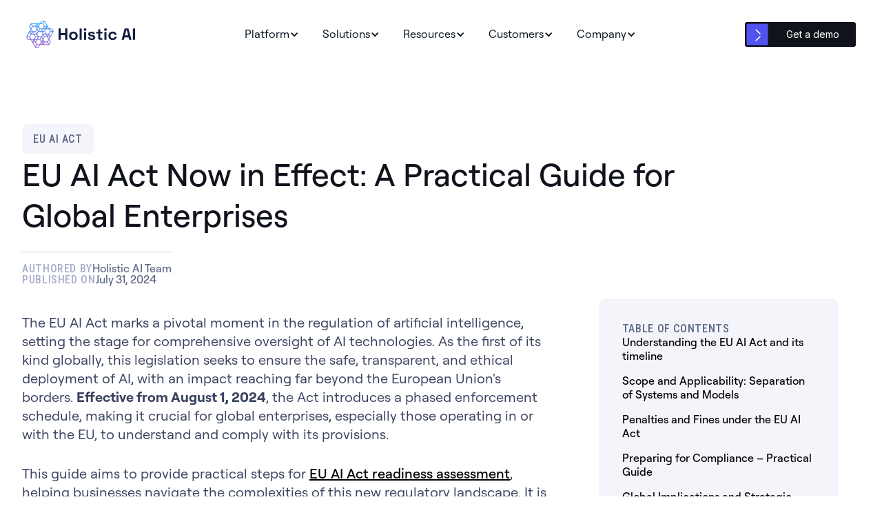

--- FILE ---
content_type: text/html
request_url: https://www.holisticai.com/blog/eu-ai-act-in-effect-guide-for-global-enterprises
body_size: 34415
content:
<!DOCTYPE html><!-- Last Published: Tue Jan 20 2026 18:51:01 GMT+0000 (Coordinated Universal Time) --><html data-wf-domain="www.holisticai.com" data-wf-page="65783fb921d2b8f2b8715bcb" data-wf-site="6305e5d42c283515c3e71b8c" lang="en" data-wf-collection="65783fb921d2b8f2b8715b7a" data-wf-item-slug="eu-ai-act-in-effect-guide-for-global-enterprises"><head><meta charset="utf-8"/><title>EU AI Act Now in Effect: A Practical Guide for Global Enterprises</title><meta content="Navigate the EU AI Act with key compliance steps for safe AI deployment. Essential for C-suite, aligning operations with new regulations." name="description"/><meta content="EU AI Act Now in Effect: A Practical Guide for Global Enterprises" property="og:title"/><meta content="Navigate the EU AI Act with key compliance steps for safe AI deployment. Essential for C-suite, aligning operations with new regulations." property="og:description"/><meta content="https://cdn.prod.website-files.com/6305e5d52c28356b4fe71bac/66aa9f3e43f6c555ac1df434_Holistic-AI-EU-AI-Act-Now-in-Effect.jpg" property="og:image"/><meta content="EU AI Act Now in Effect: A Practical Guide for Global Enterprises" property="twitter:title"/><meta content="Navigate the EU AI Act with key compliance steps for safe AI deployment. Essential for C-suite, aligning operations with new regulations." property="twitter:description"/><meta content="https://cdn.prod.website-files.com/6305e5d52c28356b4fe71bac/66aa9f3e43f6c555ac1df434_Holistic-AI-EU-AI-Act-Now-in-Effect.jpg" property="twitter:image"/><meta property="og:type" content="website"/><meta content="summary_large_image" name="twitter:card"/><meta content="width=device-width, initial-scale=1" name="viewport"/><meta content="sG6nrpbo2NYWyY4PlSDRFokstQnYmUmzHLYnRnfTNzM" name="google-site-verification"/><link href="https://cdn.prod.website-files.com/6305e5d42c283515c3e71b8c/css/holisticai.webflow.shared.a5d3a71e3.min.css" rel="stylesheet" type="text/css" integrity="sha384-pdOnHjlUEL3I3rLxCsZl0VPKmlJ+uH8sdJJxhMcxJL3FPdO9l1KqwAJb7vXqrq61" crossorigin="anonymous"/><link href="https://fonts.googleapis.com" rel="preconnect"/><link href="https://fonts.gstatic.com" rel="preconnect" crossorigin="anonymous"/><script src="https://ajax.googleapis.com/ajax/libs/webfont/1.6.26/webfont.js" type="text/javascript"></script><script type="text/javascript">WebFont.load({  google: {    families: ["Lato:100,100italic,300,300italic,400,400italic,700,700italic,900,900italic","Inconsolata:400,700","Montserrat:100,100italic,200,200italic,300,300italic,400,400italic,500,500italic,600,600italic,700,700italic,800,800italic,900,900italic","Space Grotesk:300,regular,500,600,700","Inter:100,200,300,regular,500,600,700,800,900","Roboto Condensed:100,200,300,regular,500,600,700,800,900,100italic,200italic,300italic,italic,500italic,600italic,700italic,800italic,900italic"]  }});</script><script type="text/javascript">!function(o,c){var n=c.documentElement,t=" w-mod-";n.className+=t+"js",("ontouchstart"in o||o.DocumentTouch&&c instanceof DocumentTouch)&&(n.className+=t+"touch")}(window,document);</script><link href="https://cdn.prod.website-files.com/6305e5d42c283515c3e71b8c/6351316b089b4cf384e3ec21_Holistic-AI-Favicon.png" rel="shortcut icon" type="image/x-icon"/><link href="https://cdn.prod.website-files.com/6305e5d42c283515c3e71b8c/6351316f749c2e5bb6c17641_Holistic-AI-Webclip.png" rel="apple-touch-icon"/><link href="https://www.holisticai.com/blog/eu-ai-act-in-effect-guide-for-global-enterprises" rel="canonical"/><!-- Finsweet Cookie Consent -->
<script async src="https://cdn.jsdelivr.net/npm/@finsweet/cookie-consent@1/fs-cc.js" fs-cc-mode="opt-in"></script>


<!-- Start of HubSpot Embed Code -->
<script type="text/javascript" id="hs-script-loader" async defer src="//js-eu1.hs-scripts.com/25785988.js"></script>
<!-- End of HubSpot Embed Code -->


<!-- Google tag (gtag.js) -->
<script async src="https://www.googletagmanager.com/gtag/js?id=G-NEGK69T6SD"></script>
<script>
  window.dataLayer = window.dataLayer || [];
  function gtag(){dataLayer.push(arguments);}
  gtag('js', new Date());

  gtag('config', 'G-NEGK69T6SD');
</script>


<!-- Google Tag Manager -->
<script>(function(w,d,s,l,i){w[l]=w[l]||[];w[l].push({'gtm.start':
new Date().getTime(),event:'gtm.js'});var f=d.getElementsByTagName(s)[0],
j=d.createElement(s),dl=l!='dataLayer'?'&l='+l:'';j.async=true;j.src=
'https://www.googletagmanager.com/gtm.js?id='+i+dl;f.parentNode.insertBefore(j,f);
})(window,document,'script','dataLayer','GTM-KT3FP4B');</script>
<!-- End Google Tag Manager -->


<meta name="ahrefs-site-verification" content="6cc083ee7aa66d1dd40c323c1fe4e65839eef4728d342cae0865ca80e3c9c5f9">
<meta name='dmca-site-verification' content='dnMrQ0FtUlJtdFpVdWc2M1JwaW5MRkszT01jVmIrdzVFV2cvQjFuMFBCST01' />


<script>
  window.addEventListener('load', function() {
    var timer = setInterval(function() {
      if (jQuery('.success-message-2').is(':visible')) {
        gtag('event', 'conversion', {
          'send_to': 'AW-10965905834/VKLpCNmEkuQDEKrj-ewo'
        });
        clearInterval(timer);
      }
    }, 1000);
  });
</script>


<!-- Google tag (gtag.js) -->
<script async src="https://www.googletagmanager.com/gtag/js?id=AW-10965905834"></script>
<script>
  window.dataLayer = window.dataLayer || [];
  function gtag(){dataLayer.push(arguments);}
  gtag('js', new Date());

  gtag('config', 'AW-10965905834');
</script><!-- [Attributes by Finsweet] Powerful Rich Text -->
<script defer src="https://cdn.jsdelivr.net/npm/@finsweet/attributes-richtext@1/richtext.js"></script>

<!-- [Attributes by Finsweet] Table of Contents -->
<script defer src="https://cdn.jsdelivr.net/npm/@finsweet/attributes-toc@1/toc.js"></script>
<script src="https://cdn.prod.website-files.com/6305e5d42c283515c3e71b8c%2F6544eda5f000985a163a8687%2F68d17a9130213c6e2bf87592%2Ffinsweetcomponentsconfig-1.0.6.js" type="module" async="" siteId="6305e5d42c283515c3e71b8c" finsweet="components"></script></head><body data-w-id="5fa714dca53ada4a6798ce7f" class="hai-body"><section class="top-wrapper"><div><div class="w-embed"><svg style="display: none">
      <filter
        id="glass-distortion"
        x="0%"
        y="0%"
        width="100%"
        height="100%"
        filterUnits="objectBoundingBox"
      >
        <feTurbulence
          type="fractalNoise"
          baseFrequency="0.015 0.015"
          numOctaves="1"
          seed="5"
          result="turbulence"
        />
        <!-- Seeds: 14, 17,  -->

        <feComponentTransfer in="turbulence" result="mapped">
          <feFuncR type="gamma" amplitude="1" exponent="10" offset="0.5" />
          <feFuncG type="gamma" amplitude="0" exponent="1" offset="0" />
          <feFuncB type="gamma" amplitude="0" exponent="1" offset="0.5" />
        </feComponentTransfer>

        <feGaussianBlur in="turbulence" stdDeviation="3" result="softMap" />

        <feSpecularLighting
          in="softMap"
          surfaceScale="5"
          specularConstant="1"
          specularExponent="100"
          lighting-color="white"
          result="specLight"
        >
          <fePointLight x="-200" y="-200" z="300" />
        </feSpecularLighting>

        <feComposite
          in="specLight"
          operator="arithmetic"
          k1="0"
          k2="1"
          k3="1"
          k4="0"
          result="litImage"
        />

        <feDisplacementMap
          in="SourceGraphic"
          in2="softMap"
          scale="60"
          xChannelSelector="R"
          yChannelSelector="G"
        />
      </filter>
    </svg></div><div data-collapse="medium" data-animation="default" data-duration="400" data-easing="ease" data-easing2="ease" role="banner" class="_2025-navigation w-nav"><div class="navbar-glass-effect"></div><div class="hai-navigation-container"><div class="hai-navigation-link-wrapper"><a href="/" class="hai-navigation-logo-link w-inline-block"><img src="https://cdn.prod.website-files.com/6305e5d42c283515c3e71b8c/63d771efd50a073bd66193f0_Holistic-AI-Logo-Horizontal-Dark.svg" loading="lazy" width="158" alt=""/></a></div><nav role="navigation" class="hai-navigation-menu w-nav-menu"><div data-hover="true" data-delay="0" class="hai-dropdown-nav w-dropdown"><div class="_2025-dropdown-toggle---nav w-dropdown-toggle"><div>Platform</div><div class="hai-dropdown-arrow---nav w-icon-dropdown-toggle"></div></div><nav class="dropdown-list---nav w-dropdown-list"><div class="dropdown-list-full-wrapper"><div class="navigation-drop-container features"><div class="nav-sub-menu-wrap"><div class="lr-nav-dropdown-link-list"><div class="em-m dark-blue-50">platform</div><div class="hairline light my-12"></div><div class="_1-column gap"><a href="/ai-governance-platform" class="lr-nav-menu-gallery-text-container full w-inline-block"><div class="unilever-customers"><div class="content-navbar"><div class="div-block-278"><div class="div-block-277 small"><img src="https://cdn.prod.website-files.com/6305e5d42c283515c3e71b8c/686bb9f9b604152a7dc48ba9_Holistic-AI-AI-Governance-Platform-Icon.svg" loading="lazy" width="96" height="96" alt="" class="lr-platform-benefits__benefit--icon lr-why-page-benefit-icon _32"/></div><div class="font--body-l _14">AI Governance Platform</div></div><div class="font--body-s dark-blue-50">Comprehensive oversight across the full AI lifecycle.</div></div><div class="learn-more-wrapper"><div class="font--link dark">Learn more</div><img loading="lazy" src="https://cdn.prod.website-files.com/6305e5d42c283515c3e71b8c/67c9bb1b70cceae68859b1a2_right-arrow-icon.svg" alt="" class="dark-arrow-icon"/></div></div></a></div></div><div class="lr-nav-dropdown-link-list"><div class="em-m dark-blue-50">Capabilities</div><div class="hairline light my-12"></div><div class="_1-column gap"><a href="/ai-governance-platform" class="lr-nav-menu-gallery-text-container full w-inline-block"><div class="navbar-title-icon flex"><div class="div-block-277"><img src="https://cdn.prod.website-files.com/6305e5d42c283515c3e71b8c/68c9afd7dd18b9b07a72f00b_Holistic-AI-AI-Tracer-Icon.svg" loading="lazy" width="96" height="96" alt="" class="lr-platform-benefits__benefit--icon lr-why-page-benefit-icon _32"/></div><div class="navbar-title-icon"><div class="font--body-m update-nav">AI Tracer</div><div class="font--body-s dark-blue-50">Map and inspect your AI ecosystem</div></div></div></a><a href="/ai-governance-platform" class="lr-nav-menu-gallery-text-container full w-inline-block"><div class="navbar-title-icon flex"><div class="div-block-277"><img src="https://cdn.prod.website-files.com/6305e5d42c283515c3e71b8c/68c9afd61b68271edc18088d_Holistic-AI-AI-Plane-Icon.svg" loading="lazy" width="96" height="96" alt="" class="lr-platform-benefits__benefit--icon lr-why-page-benefit-icon _32"/></div><div class="navbar-title-icon"><div class="font--body-m update-nav">AI Plane</div><div class="font--body-s dark-blue-50">Strengthen your AI with stress-testing and risk management</div></div></div></a><a href="/ai-governance-platform" class="lr-nav-menu-gallery-text-container full w-inline-block"><div class="navbar-title-icon flex"><div class="div-block-277"><img src="https://cdn.prod.website-files.com/6305e5d42c283515c3e71b8c/68c9afd6314c1e1271f42eee_Holistic-AI-AI-Management-Icon.svg" loading="lazy" width="96" height="96" alt="" class="lr-platform-benefits__benefit--icon lr-why-page-benefit-icon _32"/></div><div class="navbar-title-icon"><div class="font--body-m update-nav">AI Management</div><div class="font--body-s dark-blue-50">Align your AI with internal priorities and external regulations</div></div></div></a></div></div><a href="/demo" class="lr-nav-mobile-element-featured _80 w-inline-block"><div class="div-block-231"><div class="content-navbar"><img loading="lazy" src="https://cdn.prod.website-files.com/6305e5d42c283515c3e71b8c/680a5500b52333bab7fec19d_819a3d28fb0a0470943ab4b754495b35_Holistic-AI-Governance-Platform.svg" alt="" class="image-navbar"/><div class="em-m opacit-70 hide">Holistic AI Awards</div><div class="font--body-l">See Holistic AI in Action</div></div><div class="learn-more-wrapper"><div class="font--link">Get a demo</div><img loading="lazy" src="https://cdn.prod.website-files.com/6305e5d42c283515c3e71b8c/67600f79ad62de4b48f62ece_arrow_right.svg" alt="" class="dark-arrow-icon"/></div></div></a></div></div></div></nav></div><div data-hover="true" data-delay="0" class="hai-dropdown-nav w-dropdown"><div class="_2025-dropdown-toggle---nav w-dropdown-toggle"><div>Solutions</div><div class="hai-dropdown-arrow---nav w-icon-dropdown-toggle"></div></div><nav class="dropdown-list---nav w-dropdown-list"><div class="dropdown-list-full-wrapper"><div class="navigation-drop-container features"><div class="nav-sub-menu-wrap new-solution"><div class="lr-nav-dropdown-link-list"><div class="em-m dark-blue-50">By Use Case</div><div class="hairline light my-12"></div><div class="_2-column _3"><div class="navbar-use-case"><div class="div-block-281"><div class="em-m light">Identify</div><a href="/ai-asset-discovery" class="lr-nav-menu-gallery-text-container full w-inline-block"><div class="navbar-title-icon flex"><div class="div-block-277"><img src="https://cdn.prod.website-files.com/6305e5d42c283515c3e71b8c/6865596cb1a75e95ca36ae2a_eb621fb4339dfdc499fbde021087058f_Holistic-AI-AI-Asset-Discovery-Icon.svg" loading="lazy" width="96" height="96" alt="" class="lr-platform-benefits__benefit--icon lr-why-page-benefit-icon _32"/></div><div class="navbar-title-icon"><div class="font--body-m update-nav">AI Asset Discovery</div><div class="font--body-s dark-blue-50 _12">Uncover AI systems across your enterprise.</div></div></div></a><a href="/ai-inventory" class="lr-nav-menu-gallery-text-container full w-inline-block"><div class="navbar-title-icon flex"><div class="div-block-277"><img src="https://cdn.prod.website-files.com/6305e5d42c283515c3e71b8c/68655e15c6236c1c8a072691_63e94d4fed7aa7402d28410553438418_Holistic-AI-AI-Inventory-Icon.svg" loading="lazy" width="96" height="96" alt="" class="lr-platform-benefits__benefit--icon lr-why-page-benefit-icon _32"/></div><div class="navbar-title-icon"><div class="font--body-m update-nav">AI Inventory</div><div class="font--body-s dark-blue-50 _12">Maintain a centralized record of every AI system.</div></div></div></a></div></div><div class="navbar-use-case"><div class="div-block-281"><div class="em-m light">Protect</div><a href="/ai-system-testing" class="lr-nav-menu-gallery-text-container full w-inline-block"><div class="navbar-title-icon flex"><div class="div-block-277"><img src="https://cdn.prod.website-files.com/6305e5d42c283515c3e71b8c/686bc8e6fcad67e2465c0f2e_Holistic-AI-AI-System-Audit-Icon.svg" loading="lazy" width="96" height="96" alt="" class="lr-platform-benefits__benefit--icon lr-why-page-benefit-icon _32"/></div><div class="navbar-title-icon"><div class="font--body-m update-nav">AI System Audits</div><div class="font--body-s dark-blue-50 _12">Detect bias, hallucination, and safety issues.</div></div></div></a><a href="/ai-red-teaming" class="lr-nav-menu-gallery-text-container full w-inline-block"><div class="navbar-title-icon flex"><div class="div-block-277"><img src="https://cdn.prod.website-files.com/6305e5d42c283515c3e71b8c/686bd0cd9f23f7482c2d965f_99b4b2b92dc120053fd81a735de4d418_Holistic-AI-AI-Red-Teaming-Icon.svg" loading="lazy" width="96" height="96" alt="" class="lr-platform-benefits__benefit--icon lr-why-page-benefit-icon _32"/></div><div class="navbar-title-icon"><div class="font--body-m update-nav">AI Red Teaming</div><div class="font--body-s dark-blue-50 _12">Stress-test your systems to identify vulnerabilities.</div></div></div></a><a href="/ai-risk-management" class="lr-nav-menu-gallery-text-container full w-inline-block"><div class="navbar-title-icon flex"><div class="div-block-277"><img src="https://cdn.prod.website-files.com/6305e5d42c283515c3e71b8c/686bcbe5047c3aa0d3f302dc_f1c8d7d6783fd1ea3e20e22e1f86f934_Holistic-AI-AI-Risk-Management-Icon.svg" loading="lazy" width="96" height="96" alt="" class="lr-platform-benefits__benefit--icon lr-why-page-benefit-icon _32"/></div><div class="navbar-title-icon"><div class="font--body-m update-nav">AI Risk Management</div><div class="font--body-s dark-blue-50 _12">Assess, monitor, and mitigate AI risks.</div></div></div></a></div></div><div class="navbar-use-case"><div class="div-block-281"><div class="em-m light">enforce</div><a href="/regulatory-alignment" class="lr-nav-menu-gallery-text-container full w-inline-block"><div class="navbar-title-icon flex"><div class="div-block-277"><img src="https://cdn.prod.website-files.com/6305e5d42c283515c3e71b8c/686bd26e0e346edc9335b937_611c753ce18dfdff730f825ee7cf36f5_Holistic-AI-External-Compliance-Icon.svg" loading="lazy" width="96" height="96" alt="" class="lr-platform-benefits__benefit--icon lr-why-page-benefit-icon _32"/></div><div class="navbar-title-icon"><div class="font--body-m update-nav">Regulatory Alignment</div><div class="font--body-s dark-blue-50 _12">Meet global and local regulations.</div></div></div></a><a href="/operational-alignment" class="lr-nav-menu-gallery-text-container full w-inline-block"><div class="navbar-title-icon flex"><div class="div-block-277"><img src="https://cdn.prod.website-files.com/6305e5d42c283515c3e71b8c/686bd4890e346edc93384796_Holistic-AI-Internal-Alignment-Icon.svg" loading="lazy" width="96" height="96" alt="" class="lr-platform-benefits__benefit--icon lr-why-page-benefit-icon _32"/></div><div class="navbar-title-icon"><div class="font--body-m update-nav">Operational Alignment</div><div class="font--body-s dark-blue-50 _12">Align with internal priorities and principles.</div></div></div></a></div></div></div></div><div class="lr-nav-dropdown-link-list _30"><div class="em-m dark-blue-50">BY REGULATIONS</div><div class="hairline light my-12"></div><div class="_1-column gap"><a href="/eu-ai-act-readiness" class="lr-nav-menu-gallery-text-container full w-inline-block"><div class="navbar-title-icon flex"><div class="div-block-277 small"><img src="https://cdn.prod.website-files.com/6305e5d42c283515c3e71b8c/68e3bebdb8ee5394ce096320_f09f35f171c6d7d5ec4fa40921fe4c1a_Holistic-AI-EU-AI-Act-Icon.svg" loading="lazy" width="96" height="96" alt="" class="lr-platform-benefits__benefit--icon lr-why-page-benefit-icon _32"/></div><div class="navbar-title-icon"><div class="font--body-m update-nav">EU AI Act</div></div></div></a><a href="/nyc-bias-audit" class="lr-nav-menu-gallery-text-container full w-inline-block"><div class="navbar-title-icon flex"><div class="div-block-277 small"><img src="https://cdn.prod.website-files.com/6305e5d42c283515c3e71b8c/68e3bebd145641765af06293_3c47b83fc86d8e0b620380d93eccf20f_Holistic-AI-NYC-Local-Law-144-Icon.svg" loading="lazy" width="96" height="96" alt="" class="lr-platform-benefits__benefit--icon lr-why-page-benefit-icon _32"/></div><div class="navbar-title-icon"><div class="font--body-m update-nav">NYC Local Law 144</div></div></div></a><a href="/iso-iec-42001-certification" class="lr-nav-menu-gallery-text-container full w-inline-block"><div class="navbar-title-icon flex"><div class="div-block-277 small"><img src="https://cdn.prod.website-files.com/6305e5d42c283515c3e71b8c/68e3bebd5f5fcc1e20cea7cf_f0a7457e12afcabc9ba83edf63faf1be_Holistic-AI-ISO-EIC42001-Icon.svg" loading="lazy" width="96" height="96" alt="" class="lr-platform-benefits__benefit--icon lr-why-page-benefit-icon _32"/></div><div class="navbar-title-icon"><div class="font--body-m update-nav">ISO/IEC 42001</div></div></div></a><a href="/nist-ai-risk-management" class="lr-nav-menu-gallery-text-container full w-inline-block"><div class="navbar-title-icon flex"><div class="div-block-277 small"><img src="https://cdn.prod.website-files.com/6305e5d42c283515c3e71b8c/68e3bec359d888bfea5299d8_96feb8891915186d21e415ac0f08d223_Holistic-AI-NIST-AI-RMF-Icon.svg" loading="lazy" width="96" height="96" alt="" class="lr-platform-benefits__benefit--icon lr-why-page-benefit-icon _32"/></div><div class="navbar-title-icon"><div class="font--body-m update-nav">NIST AI RMF</div></div></div></a></div></div></div></div></div></nav></div><div data-hover="true" data-delay="0" class="hai-dropdown-nav w-dropdown"><div class="_2025-dropdown-toggle---nav w-dropdown-toggle"><div>Resources</div><div class="hai-dropdown-arrow---nav w-icon-dropdown-toggle"></div></div><nav class="dropdown-list---nav w-dropdown-list"><div class="dropdown-list-full-wrapper"><div class="navigation-drop-container features"><div class="nav-sub-menu-wrap resource"><div class="lr-nav-dropdown-link-list"><div class="em-m dark-blue-50">INSIGHTS</div><div class="hairline light my-12"></div><div class="_1-column"><a href="/blog" class="lr-nav-menu-gallery-text-container full w-inline-block"><div class="navbar-title-icon flex"><div class="div-block-277"><img src="https://cdn.prod.website-files.com/6305e5d42c283515c3e71b8c/686bdc2f8bb5c5b4304b4272_Holistic-AI-Blog-Icon.svg" loading="lazy" width="96" height="96" alt="" class="lr-platform-benefits__benefit--icon lr-why-page-benefit-icon _32"/></div><div class="navbar-title-icon"><div class="font--body-m update-nav">Blog</div><div class="font--body-s dark-blue-50 _12">Ideas and insights from our team</div></div></div></a><a href="/news" class="lr-nav-menu-gallery-text-container full w-inline-block"><div class="navbar-title-icon flex"><div class="div-block-277"><img src="https://cdn.prod.website-files.com/6305e5d42c283515c3e71b8c/686bdf986484817fc9322e0c_Holistic-AI-News-Icon.svg" loading="lazy" width="96" height="96" alt="" class="lr-platform-benefits__benefit--icon lr-why-page-benefit-icon _32"/><img src="https://cdn.prod.website-files.com/6305e5d42c283515c3e71b8c/67b7ba0c5b8fa1e379fd4c03_customer-hex-icon-2-purple.svg" loading="lazy" width="96" height="96" alt="" class="lr-platform-benefits__benefit--icon lr-platform-benefits__benefit--icon-purple lr-why-page-benefit-icon"/></div><div class="navbar-title-icon"><div class="font--body-m update-nav">News</div><div class="font--body-s dark-blue-50 _12">Recent updates and highlights</div></div></div></a><a href="/events" class="lr-nav-menu-gallery-text-container full w-inline-block"><div class="navbar-title-icon flex"><div class="div-block-277"><img src="https://cdn.prod.website-files.com/6305e5d42c283515c3e71b8c/686be291b71b4248886b1f0e_8c6fab408baca43b7846f5b6b85f7bfa_Holistic-AI-Events-and-Webinars-Icon.svg" loading="lazy" width="96" height="96" alt="" class="lr-platform-benefits__benefit--icon lr-why-page-benefit-icon _32"/></div><div class="navbar-title-icon"><div class="font--body-m update-nav">Events &amp; Webinars</div><div class="font--body-s dark-blue-50 _12">Live and virtual events</div></div></div></a><a href="/papers" class="lr-nav-menu-gallery-text-container full w-inline-block"><div class="navbar-title-icon flex"><div class="div-block-277"><img src="https://cdn.prod.website-files.com/6305e5d42c283515c3e71b8c/686be45ab79ddf87c2a1cc39_391738046bd700d0dc48f35804aaa5ed_Holistic-AI-Papers-and-Research-Icon.svg" loading="lazy" width="96" height="96" alt="" class="lr-platform-benefits__benefit--icon lr-why-page-benefit-icon _32"/></div><div class="navbar-title-icon"><div class="font--body-m update-nav">Papers &amp; Research</div><div class="font--body-s dark-blue-50 _12">Detailed research papers &amp; guides</div></div></div></a><a href="/newsletters" class="lr-nav-menu-gallery-text-container full w-inline-block"><div class="navbar-title-icon flex"><div class="div-block-277"><img src="https://cdn.prod.website-files.com/6305e5d42c283515c3e71b8c/686be5929f23f7482c46a4d6_Holistic-AI-Newsletter-Icon.svg" loading="lazy" width="96" height="96" alt="" class="lr-platform-benefits__benefit--icon lr-why-page-benefit-icon _32"/></div><div class="navbar-title-icon"><div class="font--body-m update-nav">Newsletter - The Holistic AI Brief</div><div class="font--body-s dark-blue-50 _12">Curated AI news and ideas</div></div></div></a><a href="/glossary" class="lr-nav-menu-gallery-text-container full w-inline-block"><div class="navbar-title-icon flex"><div class="div-block-277"><img src="https://cdn.prod.website-files.com/6305e5d42c283515c3e71b8c/686be94af7abd8c52cff52c8_Holistic-AI-Glossary-Icon.svg" loading="lazy" width="96" height="96" alt="" class="lr-platform-benefits__benefit--icon lr-why-page-benefit-icon _32"/><img src="https://cdn.prod.website-files.com/6305e5d42c283515c3e71b8c/67b7ba0c5b8fa1e379fd4c03_customer-hex-icon-2-purple.svg" loading="lazy" width="96" height="96" alt="" class="lr-platform-benefits__benefit--icon lr-platform-benefits__benefit--icon-purple lr-why-page-benefit-icon"/></div><div class="navbar-title-icon"><div class="font--body-m update-nav">Glossary Terms</div><div class="font--body-s dark-blue-50 _12">Learn key terms</div></div></div></a></div></div><div class="lr-nav-dropdown-link-list"><div class="em-m dark-blue-50">TECH HUB</div><div class="hairline light my-12"></div><div class="_1-column"><a href="https://holisticai.readthedocs.io/en/latest/" class="lr-nav-menu-gallery-text-container full w-inline-block"><div class="navbar-title-icon flex"><div class="div-block-277"><img src="https://cdn.prod.website-files.com/6305e5d42c283515c3e71b8c/686bee7c4a3a5a833628ce44_Holistic-AI-Technical-Documentation-Icon.svg" loading="lazy" width="96" height="96" alt="" class="lr-platform-benefits__benefit--icon lr-why-page-benefit-icon _32"/></div><div class="navbar-title-icon"><div class="font--body-m update-nav">Technical Documentation</div><div class="font--body-s dark-blue-50 _12">Developer guides and documentation</div></div></div></a><a href="https://github.com/holistic-ai/holisticai" class="lr-nav-menu-gallery-text-container full w-inline-block"><div class="navbar-title-icon flex"><div class="div-block-277"><img src="https://cdn.prod.website-files.com/6305e5d42c283515c3e71b8c/686bee7cede9de9362c0d713_Holistic-AI-GitHub-Projects-Icon.svg" loading="lazy" width="96" height="96" alt="" class="lr-platform-benefits__benefit--icon lr-why-page-benefit-icon _32"/></div><div class="navbar-title-icon"><div class="font--body-m update-nav">GitHub Projects &amp; APIs</div><div class="font--body-s dark-blue-50 _12">Explore our APIs and opensource tools</div></div></div></a><a href="/red-teaming" class="lr-nav-menu-gallery-text-container full w-inline-block"><div class="navbar-title-icon flex"><div class="div-block-277"><img src="https://cdn.prod.website-files.com/6305e5d42c283515c3e71b8c/686bef956e1899a1d8ef1bf2_Holistic-AI-Red-Teaming-Audit-Icon.svg" loading="lazy" width="96" height="96" alt="" class="lr-platform-benefits__benefit--icon lr-why-page-benefit-icon _32"/><img src="https://cdn.prod.website-files.com/6305e5d42c283515c3e71b8c/67b7ba0c5b8fa1e379fd4c03_customer-hex-icon-2-purple.svg" loading="lazy" width="96" height="96" alt="" class="lr-platform-benefits__benefit--icon lr-platform-benefits__benefit--icon-purple lr-why-page-benefit-icon"/></div><div class="navbar-title-icon"><div class="font--body-m update-nav">Red Teaming Audit</div><div class="font--body-s dark-blue-50 _12">Simulate attacks on LLMs</div></div></div></a><a href="https://llmleaderboard.ai/" target="_blank" class="lr-nav-menu-gallery-text-container leaderboard-menu llm w-inline-block"><div class="hai-new">NEW!</div><div class="navbar-title-icon flex"><div class="div-block-277"><img src="https://cdn.prod.website-files.com/6305e5d42c283515c3e71b8c/68beba5f346d185dc2532523_0bd3dd6ecbb5362cefdbbef2427b5558_LLM-Decision-Hub-Icon.svg" loading="lazy" width="96" height="96" alt="" class="lr-platform-benefits__benefit--icon lr-why-page-benefit-icon _32"/><img src="https://cdn.prod.website-files.com/6305e5d42c283515c3e71b8c/67b7ba0c5b8fa1e379fd4c03_customer-hex-icon-2-purple.svg" loading="lazy" width="96" height="96" alt="" class="lr-platform-benefits__benefit--icon lr-platform-benefits__benefit--icon-purple lr-why-page-benefit-icon"/></div><div class="navbar-title-icon"><div class="font--body-m update-nav llm-menu">LLM Decision Hub</div><div class="font--body-s dark-blue-50 _12 llm-menu">Independent AI model insights</div></div></div></a></div></div><a href="https://www.holisticai.com/papers/ai-regulation-in-2026" class="lr-nav-mobile-element-featured w-inline-block"><div class="div-block-231"><div class="content-navbar"><div class="em-m opacit-70"><strong class="bold-text-56">Featured Resource</strong></div><div class="font--body-l">eBook: AI Regulation in 2026</div><div class="ebook-wrapper"><img sizes="100vw" srcset="https://cdn.prod.website-files.com/6305e5d42c283515c3e71b8c/696fb44a691a8159fb7e1360_b8618ef67faee0521a71b2314f518fd9_Holistic-AI-Cover-eBook-AI-Regulation-in-2026-p-500.jpg 500w, https://cdn.prod.website-files.com/6305e5d42c283515c3e71b8c/696fb44a691a8159fb7e1360_b8618ef67faee0521a71b2314f518fd9_Holistic-AI-Cover-eBook-AI-Regulation-in-2026-p-800.jpg 800w, https://cdn.prod.website-files.com/6305e5d42c283515c3e71b8c/696fb44a691a8159fb7e1360_b8618ef67faee0521a71b2314f518fd9_Holistic-AI-Cover-eBook-AI-Regulation-in-2026.jpg 1080w" alt="" src="https://cdn.prod.website-files.com/6305e5d42c283515c3e71b8c/696fb44a691a8159fb7e1360_b8618ef67faee0521a71b2314f518fd9_Holistic-AI-Cover-eBook-AI-Regulation-in-2026.jpg" loading="lazy" class="image-navbar ebook"/></div></div><div class="learn-more-wrapper"><div class="font--link">Download eBook</div><img loading="lazy" src="https://cdn.prod.website-files.com/6305e5d42c283515c3e71b8c/67600f79ad62de4b48f62ece_arrow_right.svg" alt="" class="dark-arrow-icon"/></div></div></a></div></div></div></nav></div><div data-hover="true" data-delay="0" class="hai-dropdown-nav w-dropdown"><div class="_2025-dropdown-toggle---nav w-dropdown-toggle"><div>Customers</div><div class="hai-dropdown-arrow---nav w-icon-dropdown-toggle"></div></div><nav class="dropdown-list---nav w-dropdown-list"><div class="dropdown-list-full-wrapper"><div class="navigation-drop-container features"><div class="nav-sub-menu-wrap"><div class="lr-nav-dropdown-link-list"><div class="_1-column _1-line customer"><a href="https://www.holisticai.com/how-we-helped-unilever" target="_blank" class="lr-nav-menu-gallery-text-container full case-study w-inline-block"><img src="https://cdn.prod.website-files.com/6305e5d42c283515c3e71b8c/67bda8c6e2fa48cfec799254_Unilever-Logotype.svg" loading="lazy" width="96" alt="" class="customer-logo"/><div>AI Governance for a global CPG leader</div></a><a href="#" class="lr-nav-menu-gallery-text-container full case-study w-inline-block"><img src="https://cdn.prod.website-files.com/6305e5d42c283515c3e71b8c/658cf37846a2dae052238240_Mapfre-Logo.svg" loading="lazy" width="124" alt="" class="customer-logo"/><div>Governing AI in global insurance operations</div></a><a href="https://www.holisticai.com/case-study/wikimedia" target="_blank" class="lr-nav-menu-gallery-text-container full case-study w-inline-block"><img src="https://cdn.prod.website-files.com/6305e5d42c283515c3e71b8c/67655d7908337de850848b7c_wikimedia-foundation.svg" loading="lazy" width="158" alt="" class="customer-logo"/><div>First Digital Services Act (DSA) Audit</div></a><a href="https://www.holisticai.com/case-study/allegis" target="_blank" class="lr-nav-menu-gallery-text-container full case-study w-inline-block"><img src="https://cdn.prod.website-files.com/6305e5d42c283515c3e71b8c/658cf378bd7c075b6acf492c_Allegis-Group-Logo.svg" loading="lazy" width="107" alt="" class="customer-logo"/><div>AI Governance for fair and compliant talent assessment</div></a><a href="https://www.holisticai.com/case-study/mindbridge" target="_blank" class="lr-nav-menu-gallery-text-container full case-study w-inline-block"><img src="https://cdn.prod.website-files.com/6305e5d42c283515c3e71b8c/6478e542810c46a1992f3130_MindBridge-Logo.svg" loading="lazy" width="127" alt="" class="customer-logo"/><div>Governance for AI-powered financial auditing</div></a><a href="https://www.holisticai.com/case-study/starling-bank" class="lr-nav-menu-gallery-text-container full case-study w-inline-block"><img src="https://cdn.prod.website-files.com/6305e5d42c283515c3e71b8c/657b41e49757aa04852c8952_Starling-Bank-Logo.svg" loading="lazy" width="127" alt="" class="customer-logo"/><div>Auditing face verification AI in digital banking</div></a></div></div><div class="nav-dropdown-customers"><a href="/how-we-helped-unilever" class="lr-nav-mobile-element-featured w-inline-block"><div class="unilever-customers"><div class="content-navbar"><div class="video-wrapper"><div data-poster-url="https://cdn.prod.website-files.com/6305e5d42c283515c3e71b8c%2F6752e4895ae9b87524b2b8e2_Holistic-AI-Video-Microsoft-Ignite-Sam-Metrics-Preview-poster-00001.jpg" data-video-urls="https://cdn.prod.website-files.com/6305e5d42c283515c3e71b8c%2F6752e4895ae9b87524b2b8e2_Holistic-AI-Video-Microsoft-Ignite-Sam-Metrics-Preview-transcode.mp4,https://cdn.prod.website-files.com/6305e5d42c283515c3e71b8c%2F6752e4895ae9b87524b2b8e2_Holistic-AI-Video-Microsoft-Ignite-Sam-Metrics-Preview-transcode.webm" data-autoplay="true" data-loop="true" data-wf-ignore="true" class="video w-background-video w-background-video-atom"><video id="32e9cddf-8084-9e97-6f26-b732a50bea6e-video" autoplay="" loop="" style="background-image:url(&quot;https://cdn.prod.website-files.com/6305e5d42c283515c3e71b8c%2F6752e4895ae9b87524b2b8e2_Holistic-AI-Video-Microsoft-Ignite-Sam-Metrics-Preview-poster-00001.jpg&quot;)" muted="" playsinline="" data-wf-ignore="true" data-object-fit="cover"><source src="https://cdn.prod.website-files.com/6305e5d42c283515c3e71b8c%2F6752e4895ae9b87524b2b8e2_Holistic-AI-Video-Microsoft-Ignite-Sam-Metrics-Preview-transcode.mp4" data-wf-ignore="true"/><source src="https://cdn.prod.website-files.com/6305e5d42c283515c3e71b8c%2F6752e4895ae9b87524b2b8e2_Holistic-AI-Video-Microsoft-Ignite-Sam-Metrics-Preview-transcode.webm" data-wf-ignore="true"/></video><div class="w-embed w-iframe"><!DOCTYPE html>
<html lang="id">
<head>
    <meta charset="UTF-8">
    <meta name="viewport" content="width=device-width, initial-scale=1.0">
    <title>Contoh Video Responsif</title>
    
    <style>
        .video-container {
            position: relative;
            padding-bottom: 56.25%; /* Rasio aspek 16:9 */
            height: 0;
            overflow: hidden;
            max-width: 100%;
        }

        .video-container iframe {
            position: absolute;
            top: 0;
            left: 0;
            width: 100%;
            height: 100%;
        }
    </style>
</head>
<body>

    <div class="video-container">
        <iframe src="https://www.youtube.com/embed/UF6d-dJQBoA?si=mbC_sXz4uAOsugWQ" title="YouTube video player" frameborder="0" allow="accelerometer; autoplay; clipboard-write; encrypted-media; gyroscope; picture-in-picture; web-share" referrerpolicy="strict-origin-when-cross-origin" allowfullscreen></iframe>
    </div>

</body>
</html></div></div></div><div class="div-block-278"><div class="div-block-277 small"><img src="https://cdn.prod.website-files.com/6305e5d42c283515c3e71b8c/686bb9f9b604152a7dc48ba9_Holistic-AI-AI-Governance-Platform-Icon.svg" loading="lazy" width="96" height="96" alt="" class="lr-platform-benefits__benefit--icon lr-why-page-benefit-icon _32"/><img src="https://cdn.prod.website-files.com/6305e5d42c283515c3e71b8c/67b7ba0c5b8fa1e379fd4c03_customer-hex-icon-2-purple.svg" loading="lazy" width="96" height="96" alt="" class="lr-platform-benefits__benefit--icon lr-platform-benefits__benefit--icon-purple lr-why-page-benefit-icon"/></div><div class="font--body-l _14">Accelerating Transformation with Holistic AI Governance</div></div><div class="font--body-s dark-blue-50">Discover how Unilever achieved AI assurance, operational excellence, and regulatory compliance across its global operations.</div></div><div class="learn-more-wrapper"><div class="font--link dark">Learn more</div><img loading="lazy" src="https://cdn.prod.website-files.com/6305e5d42c283515c3e71b8c/67c9bb1b70cceae68859b1a2_right-arrow-icon.svg" alt="" class="dark-arrow-icon"/></div></div></a></div></div></div></div></nav></div><div data-hover="true" data-delay="0" class="hai-dropdown-nav w-dropdown"><div class="_2025-dropdown-toggle---nav w-dropdown-toggle"><div>Company</div><div class="hai-dropdown-arrow---nav w-icon-dropdown-toggle"></div></div><nav class="dropdown-list---nav w-dropdown-list"><div class="dropdown-list-full-wrapper"><div class="navigation-drop-container features"><div class="nav-sub-menu-wrap resource"><div class="lr-nav-dropdown-link-list"><div class="em-m dark-blue-50">WHO WE ARE</div><div class="hairline light my-12"></div><div class="_1-column"><a href="/about" class="lr-nav-menu-gallery-text-container full w-inline-block"><div class="navbar-title-icon flex"><div class="div-block-277"><img src="https://cdn.prod.website-files.com/6305e5d42c283515c3e71b8c/686bf4c66484817fc9487c1c_2649d6c92f08400d78619a9c3574f301_Holistic-AI-About-Icon.svg" loading="lazy" width="96" height="96" alt="" class="lr-platform-benefits__benefit--icon lr-why-page-benefit-icon _32"/></div><div class="navbar-title-icon"><div class="font--body-m update-nav">About</div><div class="font--body-s dark-blue-50 _12">Our mission, story, and values</div></div></div></a><a href="/careers" class="lr-nav-menu-gallery-text-container full w-inline-block"><div class="navbar-title-icon flex"><div class="div-block-277"><img src="https://cdn.prod.website-files.com/6305e5d42c283515c3e71b8c/686bf707206e76aa2e12929b_4b2c03d565965c155773e689ceaf15be_Holistic-AI-Careers-Icon.svg" loading="lazy" width="96" height="96" alt="" class="lr-platform-benefits__benefit--icon lr-why-page-benefit-icon _32"/></div><div class="navbar-title-icon"><div class="font--body-m update-nav">Careers</div><div class="font--body-s dark-blue-50 _12">Help shape the future of AI</div></div></div></a></div></div><div class="lr-nav-dropdown-link-list"><div class="em-m dark-blue-50">NEWSROOM</div><div class="hairline light my-12"></div><div class="_1-column"><a href="/press-release" class="lr-nav-menu-gallery-text-container full w-inline-block"><div class="navbar-title-icon flex"><div class="div-block-277"><img src="https://cdn.prod.website-files.com/6305e5d42c283515c3e71b8c/686bf7e87abc20123038c4c1_Holistic-AI-Press-Releases-Icon.svg" loading="lazy" width="96" height="96" alt="" class="lr-platform-benefits__benefit--icon lr-why-page-benefit-icon _32"/></div><div class="navbar-title-icon"><div class="font--body-m update-nav">Press Releases</div><div class="font--body-s dark-blue-50 _12">Latest company updates</div></div></div></a><a href="/analyst-coverage" class="lr-nav-menu-gallery-text-container full w-inline-block"><div class="navbar-title-icon flex"><div class="div-block-277"><img src="https://cdn.prod.website-files.com/6305e5d42c283515c3e71b8c/686bf96f8f07b61a0cac47c9_Holistic-AI-Analyst-Coverage-Icon.svg" loading="lazy" width="96" height="96" alt="" class="lr-platform-benefits__benefit--icon lr-why-page-benefit-icon _32"/></div><div class="navbar-title-icon"><div class="font--body-m update-nav">Analyst Coverage</div><div class="font--body-s dark-blue-50 _12">Independent insights</div></div></div></a><a href="/media-coverage" class="lr-nav-menu-gallery-text-container full w-inline-block"><div class="navbar-title-icon flex"><div class="div-block-277"><img src="https://cdn.prod.website-files.com/6305e5d42c283515c3e71b8c/686bfa94c699d0e1c6945cb3_Holistic-AI-Media-Coverage-Icon.svg" loading="lazy" width="96" height="96" alt="" class="lr-platform-benefits__benefit--icon lr-why-page-benefit-icon _32"/></div><div class="navbar-title-icon"><div class="font--body-m update-nav">Media Coverage</div><div class="font--body-s dark-blue-50 _12">Holistic AI in the news</div></div></div></a></div></div><a href="/cool-vendor-ai-security-gartner-report" class="lr-nav-mobile-element-featured w-inline-block"><div class="div-block-231"><div class="content-navbar"><div class="em-m opacit-70">Holistic AI Awards</div><div class="font--body-l">Holistic AI Named a Cool Vendor for AI Security by Gartner®</div></div><div class="learn-more-wrapper"><div class="font--link">Get report</div><img loading="lazy" src="https://cdn.prod.website-files.com/6305e5d42c283515c3e71b8c/67600f79ad62de4b48f62ece_arrow_right.svg" alt="" class="dark-arrow-icon"/></div></div></a></div></div></div></nav></div></nav><div class="hai-navigation-content"><a href="/demo" class="custombtn new w-inline-block"><div class="button-code w-embed"><style>
.custombtn {
  position: relative;
  display: inline-flex;
  border-radius: 4px;
  background: #11131B !important;
  height: 36px;
  color: #ffffff !important;
  font-family: "Inter", sans-serif;
  font-size: 14px;
  overflow: hidden;
  text-decoration: none;
  transition: all 0.5s ease-in-out;
}
.custombtn p {
  color: #ffffff !important;
  font-family: "Inter", sans-serif;
  font-size: 14px !important;
}
.custombtn .custombtn-icon {
  position: absolute;
  z-index: 2;
  top: 0px;
  left: 0px;
  height: 36px;
  width: 36px;
  background: #5153F0 !important;
  -webkit-clip-path: inset(3px 2px 2px 3px round 2px);
          clip-path: inset(3px 2px 2px 3px round 2px);
}
.custombtn .custombtn-icon .custombtn-before,
.custombtn .custombtn-icon .custombtn-after {
  position: absolute;
  top: 50%;
  left: 50%;
  transform: translateX(-50%);
  width: 12px;
  height: 2px;
  background: #ffffff !important;
  transition: all 0.5s ease-in-out;
  border-radius: 2px;
}
.custombtn .custombtn-icon .custombtn-before {
  transform: rotate(45deg) translateX(-7px) translateY(0px) scale(0.8);
}
.custombtn .custombtn-icon .custombtn-after {
  transform: rotate(-45deg) translateY(0px) translateX(-7px) scale(0.8);
}
.custombtn .custombtn-icon,
.custombtn .custombtn-purple,
.custombtn .custombtn-black {
  transition: all 0.5s ease-in-out;
}
.custombtn .custombtn-icon span, .custombtn .custombtn-icon p,
.custombtn .custombtn-purple span,
.custombtn .custombtn-purple p,
.custombtn .custombtn-black span,
.custombtn .custombtn-black p {
  display: inline-block;
  transform: scaleY(1);
  transition: all 0.5s ease-in-out;
}
.custombtn .custombtn-icon i,
.custombtn .custombtn-purple i,
.custombtn .custombtn-black i {
  transform: scaleY(1);
  transition: all 0.5s ease-in-out;
}
.custombtn .custombtn-purple,
.custombtn .custombtn-black {
  height: 100%;
  display: flex;
  align-items: center;
  justify-content: center;
}
.custombtn .custombtn-purple {
  position: absolute;
  inset: 0;
  z-index: 2;
  background: #5153F0 !important;
  transform: translateX(-100%);
  display: flex;
  gap: 6px;
  align-items: center;
  justify-content: center;
  -webkit-clip-path: inset(3px 2px 2px 2px round 2px);
          clip-path: inset(3px 2px 2px 2px round 2px);
}
.custombtn .custombtn-purple i {
  display: inline-block;
  position: relative;
  width: 12px;
  height: 12px;
}
.custombtn .custombtn-black {
  position: relative;
  z-index: 1;
  padding: 0 24px 0 60px;
  background: #11131B !important;
}
.custombtn--alt .custombtn-purple {
  background: #ffffff !important;
}
.custombtn--alt .custombtn-purple span, .custombtn--alt .custombtn-purple p {
  color: #11131B !important;
}
.custombtn--alt .custombtn-icon {
  background: #ffffff !important;
}
.custombtn--alt .custombtn-icon .custombtn-before,
.custombtn--alt .custombtn-icon .custombtn-after {
  background: #11131B !important;
}
.custombtn:hover {
  cursor: pointer;
  transform: scaleY(1.2);
}
.custombtn:hover .custombtn-black span, .custombtn:hover .custombtn-black p,
.custombtn:hover .custombtn-purple span,
.custombtn:hover .custombtn-purple p {
  transform: scaleY(0.8);
}
.custombtn:hover .custombtn-black i,
.custombtn:hover .custombtn-purple i {
  transform: scaleY(0.8);
}
.custombtn:hover .custombtn-icon {
  transform: translateX(calc(var(--width) - 60px)) scaleY(0.8);
  -webkit-clip-path: inset(6px 6px 6px 6px round 4px);
          clip-path: inset(6px 6px 6px 6px round 4px);
  background: transparent !important;
}
.custombtn:hover .custombtn-icon .custombtn-before {
  transform: rotate(180deg) scale(1);
}
.custombtn:hover .custombtn-icon .custombtn-after {
  transform: rotate(-90deg) scale(1);
}
.custombtn:hover .custombtn-black {
  transform: translateX(50%);
}
.custombtn:hover .custombtn-purple {
  transform: translateX(0%);
  -webkit-clip-path: inset(0px 0px 0px 0px round 4px);
          clip-path: inset(0px 0px 0px 0px round 4px);
}
</style></div><span class="custombtn-black"><p class="paragraph-79">Get a demo</p></span><span class="custombtn-purple"><p class="paragraph-80">Get a demo</p><i></i></span><span class="custombtn-icon"><span class="custombtn-before"></span><span class="custombtn-after"></span></span></a><div class="lr-nav-mobile-menu-button-inner w-nav-button"><img src="https://cdn.prod.website-files.com/6305e5d42c283515c3e71b8c/67c75dfa03ad957bb1c9e3d8_mobile-menu-icon.png" loading="lazy" alt="" class="lr-nav-mobile-button-image-open"/><img src="https://cdn.prod.website-files.com/6305e5d42c283515c3e71b8c/67eac3285aa6e392dc549cb7_nav-mobile-close.svg" loading="lazy" alt="" class="lr-nav-mobile-button-image-close"/></div></div></div></div></div></section><div class="lr-body lr-body--blog"><div class="lr-herobanner lr-blog"><section class="lr-grid lr-body--blog-child-header"><div id="w-node-_2fa68d4d-313c-6693-efc7-265f312b74a2-b8715bcb" class="lr_blog-child-header_wrap _2"><div class="div-block-273"><div class="lr_blog-child_label lr-em-l">EU AI Act</div><h1 class="lr_blog-child_title">EU AI Act Now in Effect: A Practical Guide for Global Enterprises </h1><div class="lr_blog-child-metadata_wrap"><div class="lr_blog-child-metadata_contain"><div class="lr_blog-child-metadata_title lr-em-l">Authored By</div><div class="lr_blog-child-author_wrap w-dyn-list"><div role="list" class="lr_blog-child-author_list w-dyn-items"><div role="listitem" class="lr_blog-child-author_item w-dyn-item"><a href="https://www.linkedin.com/company/holisticai" class="lr_blog-child-author_link w-inline-block"><div class="lr_blog-child-metadata_text lr-body-m link">Holistic AI Team</div><div class="w-embed"><style>
/* hides element with the .divclass in the last .col-item element of the series */
.lr_blog-child-author_item:last-child .comma {display:none}
</style></div><div id="comma" class="lr_blog-child-metadata_text lr-body-m comma">,</div></a></div></div></div></div><div class="lr_blog-child-metadata_contain"><div class="lr_blog-child-metadata_title lr-em-l">Published on</div><div class="lr_blog-child-metadata_text lr-body-m date">July 31, 2024</div></div></div></div></div></section><div class="hai-lines"></div></div><section class="lr-grid lr-body--blog-child-content"><div id="w-node-_3e62ac50-a181-bb8d-a8b4-3b031c7fc7bb-b8715bcb" class="lr_blog-child-content"><div id="w-node-_3e62ac50-a181-bb8d-a8b4-3b031c7fc7df-b8715bcb" class="lr_blog-child-content_contain"><div class="lr_page_code_custom w-embed"><style>
.lr_news-child-author_item:last-child .lr_news-child-metadata_text.lr-body-m.comma {
  display: none;
}
</style>

<style>
@import url(https://db.onlinewebfonts.com/c/6228016f2b172c06410f3a2356d33f6c?family=Roobert-Regular);

/* Resets for Codepen */
* {
  box-sizing: border-box;
  transition: all .5s ease-in-out;
}

/* Mixins are not supported in pure CSS, so media queries should be written directly in the CSS */
@media (min-width: 600px) {
  .medium {
    display: flex;
  }
}

@media (min-width: 1024px) {
  .large {
    display: flex;
  }
}

.lr-rich {
  padding: 0;
  margin: 0; 
  display: flex;
  flex-direction: column;
  align-items: flex-start;
  justify-content: flex-start;
  gap: 0; /* Remove gap */
}

/* Apply margin to all direct children except the first one */
.lr-rich > *:not(:first-child) {
  margin-top: 10px !important; /* This creates spacing between elements */
}

/* Tambahkan ini untuk spasi antar paragraf */
.lr-rich p {
  margin-bottom: 20px !important; /* Sesuaikan nilai ini sesuai keinginan Anda */
}

aside {
  position: fixed;
  inset: 0 0 auto 0;
  height: 20px;
  background: red;
  text-align: center;
}

@media (min-width: 600px) {
  aside {
    background: green;
  }
}

@media (min-width: 1024px) {
  aside {
    background: blue;
  }
}

aside em {
  font-size: 10px;
  text-transform: uppercase;
  letter-spacing: 3px;
  color: white;
  font-style: normal;
}

aside em.mobile {
  display: none;
}

@media (min-width: 600px) {
  aside em.mobile {
    display: none;
  }
}

@media (min-width: 1024px) {
  aside em.mobile {
    display: none;
  }
}

aside em.tablet {
  display: none;
}

@media (min-width: 600px) {
  aside em.tablet {
    display: inline-block;
  }
}

@media (min-width: 1024px) {
  aside em.tablet {
    display: none;
  }
}

aside em.desktop {
  display: none;
}

@media (min-width: 1024px) {
  aside em.desktop {
    display: inline-block;
  }
}

/* Custom Styles */
.lr-rich h1,
.lr-rich h2,
.lr-rich h3,
.lr-rich h4,
.lr-rich h5,
.lr-rich h6,
.lr-rich p,
.lr-rich li,
.lr-rich a{
  margin-top: auto !important;
  padding: 0 !important;
  font-family: "Roobert", sans-serif;
}

.lr-rich h1,
.lr-rich h2,
.lr-rich h3,
.lr-rich h4,
.lr-rich h5,
.lr-rich h6 
.lr-rich a{
  color: #10131C !important;
}

.lr-rich p {
  color: #3A425F !important;
}

/* Responsive adjustments if needed */
@media (min-width: 1024px) {
  .lr-rich li {
    font-size: 20px !important; /* Keep it consistent or adjust as needed */
  }
}

.lr-rich h1 {
  font-size: 56px !important;
  line-height: 0.95 !important;
}

@media (min-width: 1024px) {
  .lr-rich h1 {
    font-size: 80px !important;
  }
}

.lr-rich h2 {
  font-size: 48px !important;
  line-height: 0.95 !important;
}

@media (min-width: 1024px) {
  .lr-rich h2 {
    font-size: 64px !important;
  }
}

.lr-rich h3 {
  font-size: 40px !important;
  line-height: 1.1 !important;
}

@media (min-width: 1024px) {
  .lr-rich h3 {
    font-size: 56px !important;
  }
}

.lr-rich h4 {
  font-size: 32px !important;
  line-height: 0.95 !important;
}

@media (min-width: 1024px) {
  .lr-rich h4 {
    font-size: 48px !important;
  }
}

.lr-rich h5 {
  font-size: 24px !important;
  line-height: 0.95 !important;
}

@media (min-width: 1024px) {
  .lr-rich h5 {
    font-size: 36px !important;
      line-height: 0.95 !important;
  }
}

.lr-rich h6 {
  font-size: 18px !important;
  line-height: 0.95 !important;
}

@media (min-width: 1024px) {
  .lr-rich h6 {
    font-size: 28px !important;
  }
}

.lr-rich p {
  font-size: 18px !important;
  line-height: 1.35 !important;
}

@media (min-width: 1024px) {
  .lr-rich p {
    font-size: 20px !important;
  }
}

.lr-rich a {
  font-size: 20px !important;
  line-height: 1.35 !important;
  text-decoration: underline;
}

@media (min-width: 1024px) {
  .lr-rich a {
    font-size: 20px !important;
  }
}

.lr-rich a:hover {
	color: #5B42E3 !important;
  text-decoration: underline;
  }

.lr-rich ul,
.lr-rich ol {
  margin: 0;
  padding: 0 0 0 0; 
  list-style-position: outside;
  width: 100%;
}

.lr-rich ul {
  list-style: none;
}

.lr-rich ul li {
  font-size: 20px !important;
  padding: 0px 0 0px 30px !important; 
  
  font-family: "Roobert-Regular", sans-serif;
  position: relative;
}

.lr-rich ul li:before {
  content: "•";
  position: absolute;
  left: 0;
  color: #5D6787; 
}

.lr-rich li:last-child {
  border-bottom: none;
}

.lr-rich h1 + ul li:first-child,
.lr-rich h2 + ul li:first-child,
.lr-rich h3 + ul li:first-child,
.lr-rich h4 + ul li:first-child,
.lr-rich h5 + ul li:first-child,
.lr-rich h6 + ul li:first-child {
  padding-top: auto !important;
}

.lr-rich p + h1,
.lr-rich p + h2,
.lr-rich p + h3,
.lr-rich p + h4,
.lr-rich p + h5,
.lr-rich p + h6 {
  padding-top: auto !important;
}

/* Overrides for custom rich text styling according to Rahul */
.lr-rich h1 {
  font-size: 42px !important;
}
.lr-rich h2 {
  font-size: 36px !important;
}
.lr-rich h3 {
  font-size: 30px !important;
}
.lr-rich h4 {
  font-size: 24px !important;
}
.lr-rich h5 {
  font-size: 18px !important;
}
.lr-rich h6 {
  font-size: 14px !important;
}

@media (max-width: 768px) {
  .lr-rich h1 {
    font-size: 42px !important;
  }
  .lr-rich h2 {
    font-size: 36px !important;
  }
  .lr-rich h3 {
    font-size: 30px !important;
  }
  .lr-rich h4 {
    font-size: 24px !important;
  }
  .lr-rich h5 {
    font-size: 18px !important;
  }
  .lr-rich h6 {
    font-size: 16px !important;
  }
}

a {
  color: auto !important;
}

a:hover {
	color: auto !important;
}

li:last-child {
  margin-bottom: 20px; /* Adjust the value as needed for the desired spacing */
}

/* Update on April 13, 2025
</style></div><div class="add-to-header w-embed w-script"><!--This is to style the code embed. You can find other themes to style your embed at https://highlightjs.org/-->
<link rel="stylesheet" href="https://cdnjs.cloudflare.com/ajax/libs/highlight.js/9.15.10/styles/atom-one-dark.min.css" integrity="sha256-GA29iW/iYj9FcuQQktvW45pRzHvZeFfgeFvA4tGVjpM=" crossorigin="anonymous" />

<style>
code {
	padding: 15px 30px 30px 30px !Important;
  margin: 0px !Important;
  width: 100%;
  border-radius: 4px;
}
.w-embed:after, .w-embed:before {
 	display: none !important;
 }
</style>

<!--You can remove the extra script tag-->
<script></script></div><div class="div-block-312"></div><div fs-richtext-element="rich-text" fs-toc-element="contents-1" fs-toc-offsettop="8rem" fs-toc-offsetbottom="4rem" class="lr-rich w-richtext"><p>The EU AI Act marks a pivotal moment in the regulation of artificial intelligence, setting the stage for comprehensive oversight of AI technologies. As the first of its kind globally, this legislation seeks to ensure the safe, transparent, and ethical deployment of AI, with an impact reaching far beyond the European Union&#x27;s borders. <strong>Effective from August 1, 2024</strong>, the Act introduces a phased enforcement schedule, making it crucial for global enterprises, especially those operating in or with the EU, to understand and comply with its provisions.</p><p>This guide aims to provide practical steps for <a href="https://www.holisticai.com/eu-ai-act-readiness" target="_blank">EU AI Act readiness assessment</a>, helping businesses navigate the complexities of this new regulatory landscape. It is designed specifically for <strong>C-suite executives</strong>, with a focus on <strong>CISOs</strong> (Chief Information Security Officers) and business leaders responsible for strategic decision-making. By outlining the key provisions, compliance strategies, and potential pitfalls, this guide equips enterprises with the knowledge to align their AI operations with regulatory requirements.</p><p>Key Objectives:</p><ul role="list"><li><strong>Decoding the EU AI Act</strong>: Providing a general overview to clarify the regulation.</li><li>‍<strong>Impact on Global Businesses</strong>: Highlighting the extraterritorial reach and implications for non-EU companies.<strong>‍</strong></li><li><strong>Navigating Compliance</strong>: Providing a step-by-step approach to meet regulatory standards.<strong>‍</strong></li><li><strong>Opportunities and Challenges</strong>: Exploring the potential for innovation within the regulatory framework.</li></ul><p>As the EU AI Act is poised to become a global standard, this guide serves as an essential resource for aligning corporate strategies with emerging regulations.</p><h2>Understanding the EU AI Act and its timeline</h2><p>The <a href="https://www.euaiact.com/" target="_blank">EU AI Act</a> is a comprehensive legislative framework regulating the development and use of AI within the European Union. Initially proposed by the European Commission in April 2021, it was <a href="https://www.holisticai.com/news/eu-ai-act-published-in-official-journal-of-eu" target="_blank">published in the Official Journal of the EU</a> on July 12, 2024. Key dates for implementation include:</p><ul role="list"><li><strong>August 1, 2024</strong>: Act comes into force.</li><li><strong>February 2, 2025</strong>: Start of application for general provisions and prohibited practices.</li><li><strong>May 2, 2025</strong>: Deadline for publishing codes of practice.</li><li><strong>August 2, 2025</strong>:  <ul role="list"><li>Enforcement of rules concerning notified bodies, general-purpose AI models, governance structure, and penalties.</li><li>Deadline for the Commission to develop a guidance on reporting serious incidents.</li></ul></li><li><strong>February 2, 2026</strong>:<ul role="list"><li>Deadline for the publication of the guidance for the classification of high-risk systems by the Commission.</li><li>Deadline for the Commission to implement an act detailing the post-market monitoring plan and its content.</li></ul></li><li><strong>August 2, 2026</strong>:<ul role="list"><li>General application date for the Act.</li><li>Deadline for national competent authorities to make at least one regulatory sandbox operational at national level.</li></ul></li><li><strong>August 2, 2027</strong>: Deadline for getting in compliance with the relevant GPAI model obligations for GPAI models that have been placed on the market before August 2, 2025.</li><li><strong>December 31, 2030</strong>: Deadline for getting in compliance with the Act for AI systems which are components of the large-scale IT systems related to certain EU legislations and that have been placed on the market before August 2, 2027.</li></ul><figure style="max-width:4167pxpx" class="w-richtext-align-fullwidth w-richtext-figure-type-image"><div><img src="https://cdn.prod.website-files.com/6305e5d52c28356b4fe71bac/66aa88c6aaa68d0252db76f5_65f1b3c4a780d99966d15642_Holistic-AI-Timeline-EU-AI-Act-March-2024.jpeg" loading="lazy" alt="Understanding the EU AI Act timeline"/></div></figure><h3>Core Objectives:</h3><p>The purpose of this Regulation is to improve the functioning of the internal market and promote the uptake of human-centric and trustworthy artificial intelligence (AI), while ensuring a high level of protection of health, safety, fundamental rights enshrined in the Charter, including democracy, the rule of law and environmental protection, against the harmful effects of AI systems in the Union and supporting innovation.</p><h2>Scope and Applicability: Separation of Systems and Models</h2><p>The EU AI Act&#x27;s regulations apply to both AI systems and <a href="https://www.euaiact.com/title/5" target="_blank">general-purpose AI (GPAI) models</a>, each with distinct considerations. The Act&#x27;s extraterritorial scope ensures that any company, regardless of its location, is subject to the regulations if they offer AI systems in the EU market or their systems impact EU citizens.</p><h3>AI Systems</h3><p>The EU AI Act categorizes AI systems based on the risk they pose, with varying regulatory requirements:</p><div class="w-embed"><!DOCTYPE html>
<html>
<head>
<style>
table {
  border-collapse: collapse;
  width: 100%;
}
td{
  border: 1px solid gray;
  text-align: center;
  padding: 20px;
}
th {
  border: 1px solid grey;
  text-align: center;
  padding: 15px;
  color: #ffffff;
  background-color: #141E41
}
</style>
</head>
<body>
<div style="overflow-x:auto;">
<table>
  <tr>
  <tr>
    <th><b>Category</b></th>
    <th><b>Key Focus</b></th>
    <th><b>Examples</b></th>
  	</tr>
  
 	<tr>
    <td><b>Prohibited Practices</b></td>
    <td>Ban on harmful practices</td>
    <td>Social scoring, real-time biometric ID for law enforcement</td>
    </tr>
    
    <tr>
    <td><b>High-Risk AI Systems</b></td>
    <td>Risk assessments, data governance, transparency</td>
    <td>Healthcare diagnostics, employment decision-making, facial recognition</td>
    </tr>
    
    <tr>
    <td><b>Limited Risk Systems</b></td>
    <td>Transparency and accountability measures</td>
    <td>AI systems interacting with humans, biometric data processing</td>
    </tr>
    
    <tr>
    <td><b>Minimal Risk Systems</b></td>
    <td>Encouraged to follow voluntary codes of conduct</td>
    <td>Simple chatbots, basic automation systems</td>
    </tr>
       
</table>
<br>
</div>

</body>
</html></div><figure style="max-width:8333pxpx" class="w-richtext-align-fullwidth w-richtext-figure-type-image"><div><img src="https://cdn.prod.website-files.com/6305e5d52c28356b4fe71bac/66ab4da0b46490d10d3b6417_66ab4c5982cbfddc1d9a2c92_Holistic-AI-Infographic-Risk-Based-Approach-Short.jpeg" loading="lazy" alt="AI Systems: Risk-Based Approach"/></div></figure><h3>AI Models</h3><p>Special obligations apply to GPAI models, focusing on their broad applicability and potential systemic risks:</p><div class="w-embed"><!DOCTYPE html>
<html>
<head>
<style>
table {
  border-collapse: collapse;
  width: 100%;
}
td{
  border: 1px solid gray;
  text-align: center;
  padding: 20px;
}
th {
  border: 1px solid grey;
  text-align: center;
  padding: 15px;
  color: #ffffff;
  background-color: #141E41
}
</style>
</head>
<body>
<div style="overflow-x:auto;">
<table>
  <tr>
  <tr>
    <th><b>Type</b></th>
    <th><b>Obligations</b></th>
    <th><b>Notes</b></th>
  	</tr>
  
 	<tr>
    <td><b>General-Purpose AI Models (GPAI)</b></td>
    <td>Provide technical documentation, ensure compliance with transparency requirements</td>
    <td>GPAI models used in multiple domains, e.g., natural language processing tools</td>
    </tr>
    
    <tr>
    <td><b>GPAI Models with Systemic Risk</b></td>
    <td>Additional obligations, such as rigorous testing and reporting on systemic risks</td>
    <td>High-impact GPAI models with potential widespread effects, stringent regulatory scrutiny required</td>
    </tr>
       
</table>
<br>
</div>

</body>
</html></div><p>Categorization helps in delineating the specific compliance measures needed, ensuring that all AI applications, whether specialized or general, adhere to the EU&#x27;s high standards for safety and ethics.</p><p>This comprehensive approach not only safeguards citizens but also provides a structured pathway for global enterprises to develop and deploy AI technologies ethically and responsibly.</p><h3>Key Provisions and Implications</h3><p>The EU AI Act outlines essential rules and standards for the development and use of AI systems, categorizing them by risk and detailing the necessary compliance measures. These provisions are fundamental in ensuring the safe and ethical deployment of AI technologies.</p><h3>Risk-Based Classification</h3><p>The EU AI Act introduces a Risk-Based Classification system, categorizing AI systems into four levels based on the risk they pose. This determines the specific regulatory requirements for each category:</p><div class="w-embed"><!DOCTYPE html>
<html>
<head>
<style>
table {
  border-collapse: collapse;
  width: 100%;
}
td{
  border: 1px solid gray;
  text-align: center;
  padding: 20px;
}
th {
  border: 1px solid grey;
  text-align: center;
  padding: 15px;
  color: #ffffff;
  background-color: #141E41
}
</style>
</head>
<body>
<div style="overflow-x:auto;">
<table>
  <tr>
  <tr>
    <th><b>Risk Level</b></th>
    <th><b>Description</b></th>
    <th><b>Requirements</b></th>
  	</tr>
    
    <tr>
    <td><b>Unacceptable Risk</b></td>
    <td>AI practices posing a serious threat</td>
    <td>Prohibited (e.g., AI used for real-time biometric identification by law enforcement)</td>
    </tr>
    
    <tr>
    <td><b>High Risk</b></td>
    <td>Significant impact AI systems</td>
    <td>Rigorous risk assessments, data governance, and transparency requirements</td>
    </tr>
    
    <tr>
    <td><b>Limited Risk</b></td>
    <td>AI systems and models with moderate impact</td>
    <td>User notification, transparency, and limited accountability measures</td>
    </tr>

 	<tr>
    <td><b>Minimal Risk</b></td>
    <td>Low-impact AI systems and models</td>
    <td>Basic transparency requirements, minimal regulatory oversight</td>
    </tr>
       
</table>
<br>
</div>

</body>
</html></div><h3>General-Purpose AI (GPAI) Models</h3><p>General-Purpose AI models are versatile AI technologies capable of performing a wide range of tasks across various domains. Under the EU AI Act, GPAI models must adhere to specific requirements, particularly when they are incorporated into systems used in high-risk contexts.</p><p>These classifications help enterprises identify the necessary compliance measures for their AI systems, ensuring alignment with the EU AI Act’s stringent standards. Specifically, the Act requires:</p><ul role="list"><li><strong>Model Evaluation</strong>: Use standardized protocols and tools for evaluation, including adversarial testing.<br/></li><li><strong>Incident Tracking and Reporting</strong>: Monitor, document, and report significant incidents and corrective actions to the AI Office and national authorities.<br/></li><li><strong>Cybersecurity Measures</strong>: Ensure robust cybersecurity protections for the GPAISR and its infrastructure.</li></ul><p>There are more stringent obligations in addition to these for the providers of GPAI models with systemic risk. For more, refer our detailed blog around <a href="https://tracker.holisticai.com/feed/GPIA-models-EU-AI-Act">GPAI models and obligations</a>.</p><h3>How to check if my system is at risk under the EU AI Act?</h3><p>Our EU AI Act risk assessment tool helps businesses identify and assess the compliance status of their AI systems, ensuring alignment with regulatory requirements.</p><h2>Penalties and Fines under the EU AI Act</h2><p>The EU AI Act enforces a structured penalty system, imposing fines based on the severity and nature of violations. The penalties are designed to deter non-compliance and ensure the responsible use of AI technologies.</p><ul role="list"><li><strong>Severe Violations</strong>: Up to <strong>€35 million or 7% of global turnover</strong>. </li><li><strong>Other Violations</strong>: Up to <strong>€15 million or 3% of global turnover</strong>. </li><li><strong>Incorrect Information</strong>: Up to <strong>€7.5 million or 1% of global turnover</strong>. </li><li><strong>SMEs Consideration</strong>: Fines are capped at the lower of specified percentages or amounts for SMEs to prevent disproportionate burdens. </li><li><strong>GPAI Model-Related Violations</strong>: As per Article 101.1, providers of general-purpose AI models may face fines up to 3% of their annual <strong>total worldwide turnover or €15 million, whichever is higher</strong>, for specific infractions, such as: <ul role="list"><li>Infringement of relevant provisions of the Regulation. </li><li>Failure to comply with requests for documents or information under Article 91, or providing incorrect, incomplete, or misleading information. </li><li>Non-compliance with measures requested under Article 93. </li><li>Failure to provide access to GPAI models or GPAI models with systemic risk for evaluation as required under Article 92.</li></ul></li></ul><figure style="max-width:2000pxpx" class="w-richtext-align-fullwidth w-richtext-figure-type-image"><div><img src="https://cdn.prod.website-files.com/6305e5d52c28356b4fe71bac/66aac0a6ef0bbe549ab08c7c_66aac01d07001d812b85394f_Holistic-AI-Infographic-Violations-and-Corresponding-Penalties.jpeg" loading="lazy" alt="Violations and Corresponding Penalties"/></div></figure><h3>Impact of Non-Compliance</h3><p>Non-compliance with the EU AI Act can lead to significant financial penalties, operational disruptions, and reputational damage, especially for large corporations. For SMEs, these consequences underscore the need for thorough compliance to safeguard business integrity.</p><h2>Preparing for Compliance – Practical Guide</h2><p>Organizations need to take crucial steps to align with the EU AI Act, including assessing current AI systems, establishing robust governance frameworks, and identifying potential compliance gaps and risks.</p><h3>Immediate Actions for Businesses</h3><ul role="list"><li><strong>Inventory and Classification</strong>: Led by the <strong>CTO (Chief Technology Officer)</strong>, organizations should assess and categorize all existing AI systems to understand their scope and compliance requirements.<strong>‍</strong></li><li><strong>Governance Frameworks</strong>: The <strong>CIO (Chief Information Officer)</strong> should implement or update AI governance structures, ensuring alignment with the latest regulatory standards and best practices.<strong>‍</strong></li><li><strong>Gap Analyses and Risk Assessments</strong>: The <strong>CSO (Chief Security Officer)</strong> is responsible for conducting thorough gap analyses and risk assessments to identify areas where the organization may fall short of compliance requirements and to assess the potential risks associated with AI systems.</li></ul><h3><strong>Leveraging Technology and Expertise</strong> </h3><ul role="list"><li><strong>Invest in Compliance Tools</strong>: The <strong>CISO (Chief Information Security Officer)</strong> should advocate for the adoption of advanced compliance tools and software to streamline the monitoring and management of AI systems, ensuring they meet the EU AI Act&#x27;s requirements. <strong>‍</strong></li><li><strong>Expert Consultation</strong>: Collaboration with external legal and AI experts is crucial. The <strong>Chief Legal Officer (CLO)</strong> can coordinate consultations and audits with specialists to ensure a comprehensive understanding of the regulatory landscape and to facilitate continuous improvement in compliance practices. </li></ul><h3>Operational and Legal Readiness</h3><ul role="list"><li><strong>Training and Certification</strong>: The HR Director should create training programs to educate staff on AI governance and compliance and offer certification to boost team expertise. <strong>‍</strong></li><li><strong>Communication and Transparency</strong>: The Chief Communications Officer (CCO) should craft strategies for clear communication about compliance and AI policies with stakeholders, ensuring transparency. <strong>‍</strong></li><li><strong>Futureproofing</strong>: The Strategy Officer should track legislative changes and global AI regulations like EU AI Act to keep the organization compliant and up to date. </li></ul><p>By engaging these key roles, businesses can establish a comprehensive and proactive approach to compliance with the EU AI Act. This multi-faceted strategy not only mitigates risks but also positions the organization as a leader in responsible and ethical AI innovation.</p><h2>Global Implications and Strategic Considerations</h2><p>The EU AI Act&#x27;s influence extends beyond Europe, setting a global precedent for AI regulation. Compliance offers strategic benefits, including building trust and mitigating risks.</p><h3>Impact Beyond the EU</h3><p>The EU AI Act is poised to significantly influence global AI regulations, serving as a model for international standards through the <strong>&quot;Brussels effect.&quot;</strong> This phenomenon occurs when EU regulations set a precedent that other countries follow, shaping global regulatory landscapes. As the EU establishes stringent guidelines for AI governance, it is likely that other jurisdictions will align their regulations with these standards, impacting multinational companies operating in multiple regions.</p><h3>Strategic Advantage of Compliance </h3><p>Complying with the EU AI Act offers key strategic benefits: </p><ul role="list"><li><strong>Building Trust</strong>: Organizations that adhere to the Act&#x27;s regulations can build stronger trust with customers and stakeholders by demonstrating a commitment to ethical AI practices and transparency. </li><li>‍<strong>Mitigating Risks</strong>: Proactive compliance helps organizations avoid potential legal and reputational risks associated with non-compliance, ensuring that they are well-prepared for the evolving regulatory environment. This not only safeguards the organization but also enhances its market position by setting a high standard for responsible AI usage. </li></ul><h3>My Company is Based in the U.S. Why Should I Care About the EU AI Act?</h3><p>The EU AI Act affects U.S. companies that operate in or provide services to the EU, even without a physical presence. You need to comply if:</p><ol start="1" role="list"><li><strong>Direct Operations</strong>: Your company offers services or products, including through digital platforms, within the EU.<strong>‍</strong></li><li><strong>Supply Chain and Partnerships</strong>: Your AI technology is integrated into products or services sold by EU companies.</li><li><strong>AI System&#x27;s Use in the EU</strong>: The EU AI Act applies to AI systems if their output is used in the EU, regardless of where the provider or deployer is located.</li></ol><p>Additionally, the EU AI Act sets a precedent influencing global AI regulations. U.S. policymakers may align future regulations with its standards, affecting companies indirectly.</p><p>As part of their commitment to responsible AI, Unilever has implemented a thorough review process for new AI projects. This process ensures that all AI initiatives align with the stringent requirements of the EU AI Act.</p><blockquote>&quot;To ensure regulatory compliance, potential new projects using AI systems at Unilever are assessed by a cross-functional team of subject matter experts, including our partners at Holistic AI. They review the needs of the project, manage risks, and suggest improvements or mitigation strategies that might be needed prior to deployment, as well as any ongoing monitoring.&quot;</blockquote><p>source - <a href="https://www.unilever.com/news/news-search/2024/the-eu-ai-act-has-arrived-how-unilever-is-preparing/" target="_blank" rel="nofollow">The EU AI Act has arrived: how Unilever is preparing</a></p><p>This collaborative approach allows Unilever to proactively address potential risks and continuously monitor AI deployments, ensuring they meet both legal and ethical standards. By partnering with Holistic AI, Unilever demonstrates its dedication to maintaining high standards of AI governance and compliance.</p><h2>How Holistic AI can help</h2><p>Navigate the complexities of the EU AI Act with Holistic AI&#x27;s <a href="https://www.holisticai.com/ai-governance-platform">comprehensive AI governance platform</a>. Our all-in-one command center offers complete oversight of your AI systems, helping you optimize usage, prevent risks, and adapt to the evolving regulatory landscape. This strategic approach not only maximizes your AI investment but also enhances the efficiency of AI development through increased oversight and operationalized governance.</p><p><a href="https://www.holisticai.com/demo" target="_blank"><strong>Schedule a demo</strong></a> today to discover how Holistic AI can support your company&#x27;s adaptability to the EU AI Act and safeguard your operational future.</p><h3>Conclusion</h3><p>Proactive compliance with the EU AI Act is crucial. Rather than seeing it as a regulatory burden, it should be viewed as an opportunity for ethical AI innovation. Partner with Holistic AI to ensure your business is prepared and compliant, leveraging our comprehensive governance platform for seamless adherence to the EU AI Act.</p></div><div class="add-to-footer w-embed w-script"><!--This is for the code boxes-->
<script src="https://cdnjs.cloudflare.com/ajax/libs/highlight.js/9.15.10/highlight.min.js" integrity="sha256-1zu+3BnLYV9LdiY85uXMzii3bdrkelyp37e0ZyTAQh0=" crossorigin="anonymous"></script>
<script>
document.addEventListener('DOMContentLoaded', (event) => {
  document.querySelectorAll('pre code').forEach((block) => {
    hljs.highlightBlock(block);
  });
});
</script>

<!--This is for the Table of Contents-->
<script>
const observer = new IntersectionObserver(entries => {
  entries.forEach(entry => {
    const id = entry.target.getAttribute("id");
    if (entry.isIntersecting) {
      document.querySelectorAll(".active").forEach((z) => {
        z.classList.remove("active")
      });
      document.querySelector(`a[href="#${id}"]`).classList.add("active");
    }
  });
}, { rootMargin: '0px 0px -75% 0px' });
</script>
<script>
document.getElementById("content").querySelectorAll("h2").forEach(function(heading, i) { // runs a function for all h2 elements inside your rich text element
  heading.setAttribute("id", "toc-" + i); // gives each h2 a unique id
  observer.observe(heading);
  let str = heading.innerHTML; // adds section titles to slugs
  str = str.replace(/\s+/g, '-').replace(/[°&\/\\#,+()$~%.'":;*?<>{}]/g, "").toLowerCase(); // replaces spaces with hyphens, removes special characters and extra spaces from the headings, and applies lowercase in slugs
  heading.setAttribute("id", str); // gives each heading a unique id
  const item = document.createElement("a"); // creates an anchor element called "item" for each h2
  item.innerHTML = heading.innerHTML // gives each item the text of the corresponding heading
  item.setAttribute("class", "tocitem"); // gives each item the correct class
  item.setAttribute("href", "#" + str); // gives each item the correct anchor link
  document.querySelector("#toc").appendChild(item); // places each item inside the Table of Contents div
});
</script></div></div><div id="w-node-a6fa1939-d51a-2611-91d0-2282d408885a-b8715bcb" class="lr_toc_sidebar _2"><div id="w-node-_3e62ac50-a181-bb8d-a8b4-3b031c7fc7bc-b8715bcb" class="lr_toc_sidebar toc"><h3 class="lr_blog-child-toc_title lr-em-l">Table of contents</h3><div class="fs-toc_link-content"><div class="lr_blog-child-toc_link-wrapper is-h2"><a href="#" class="lr_blog-child-toc_link w-inline-block"><div fs-toc-element="link-1" class="lr_blog-child-toc_text">Heading 2</div></a></div></div></div><div><div class="lr_papers-child-form_wrap w-form"><form id="email-form" name="email-form" data-name="Email Form" method="get" class="lr_papers-child-form_block" data-wf-page-id="65783fb921d2b8f2b8715bcb" data-wf-element-id="69bfb34b-f900-6c9b-4636-3aa0d96425e5"><div class="div-block-268"><div class="lr_papers-child-form_title lr-em-l">Stay informed with the latest news &amp; updates</div></div><div class="html-embed-form w-embed w-script"><script src="https://code.jquery.com/jquery-3.6.0.min.js"></script>
<script charset="utf-8" type="text/javascript" src="//js-eu1.hsforms.net/forms/embed/v2.js"></script>
<script>
  jQuery(document).ready(function() {
    hbspt.forms.create({
      region: "eu1",
      portalId: "25785988",
      formId: "cc6a9777-d27e-4a38-a5ad-72235fb02bfd",
      cssClass: "vertical-form", // <--- THIS PARAMETERS SHOULD BE HERE
      onFormSubmit: function($form) {

        // Find the hidden field with the name "path_name" in the form
        var webflowPageName = $form.find("input[name='web_page_name']");
        // Update the hidden fields with the information
        if (webflowPageName.length) {
          webflowPageName.val(window.location.pathname);
        }

        //var hiddenFieldPageTitle = $form.find("input[name='demo_request_context']");

        //if (hiddenFieldPageTitle.length) {
         // hiddenFieldPageTitle.val(document.title);
        //}
      }
    });
  });
</script></div></form><div class="w-form-done"><div>Thank you! Your submission has been received!</div></div><div class="w-form-fail"><div>Oops! Something went wrong while submitting the form.</div></div></div><div class="global-styles w-embed"><meta name="viewport" content="width=device-width, initial-scale=1">
<style>
select {
  -webkit-appearance: none; 
  -moz-appearance: none; 
  background: transparent;
  background-image: url("data:image/svg+xml;utf8,<svg fill='black' height='24' viewBox='0 0 24 24' width='24' xmlns='http://www.w3.org/2000/svg'><path d='M7 10l5 5 5-5z'/><path d='M0 0h24v24H0z' fill='none'/></svg>");
  background-repeat: no-repeat;
  background-position-x: 98%;
  background-position-y: 8px;
  border: 1px solid #dfdfdf;
  border-radius: 2px;
  margin-right: 2rem;
  padding: 1rem;
  padding-right: 2rem;
}

/* All paragraph elements inside Hubspot form */
.hs-form>p {
 margin-top:0.5rem;
 margin-bottom:0.5rem;
 }
 
 /* Set margin right 0 for input wrapper */
 .hs-form .input {
 margin-right: auto !important;
 }

/* Max width of fieldset element inside form */
.hs-form>fieldset {
 max-width: 100% !important;
 }

/* Form Input */
.hs-input {
 width: 100% !important;
 }
 
 .hs-input:focus,
textarea.hs-input:focus {
  outline: 1px solid #5049f9 !important; /* Mengubah warna outline */
  border-color: #5049f9 !important; /* Mengubah warna border */
  box-shadow: 0 0 5px rgba(80, 73, 249, 0.5) !important; /* Menambahkan efek glow opsional */
}
 
 /* Form Button */
.hs-button {
 width: 100% !important;
 }

/* Radio Inputs */
.hs-input[type=radio] {
 width: auto !important;
 margin-right: 0.5rem;
 min-height: auto !important;
}

/* Checkbox Labels */
.hs-form-checkbox>label {
font-weight: 400 !important;
}
 
 /* **Styling untuk pesan error - Dipercantik dan Jarak Dirapikan** */
.hs-error-msgs > label {
  /* display: none !important; */ /* **HAPUS atau NON-AKTIFKAN BARIS INI** agar pesan error tampil */

  /* Gaya baru untuk tampilan pesan error */
  color: #c0392b !important; /* **Warna Merah Lebih Tua:** Contoh warna error yang umum */
  font-size: 0.85rem !important; /* **Ukuran Font Lebih Kecil:** Sedikit lebih kecil agar tidak terlalu dominan */
  font-weight: normal !important; /* **Ketebalan Font:** normal */
  margin-top: 0.4rem !important; /* **Jarak Atas:** **Ditingkatkan** untuk jarak antara field dan pesan error */
  /* margin-bottom: 0px !important; */ /* Jika pesan error adalah elemen inline atau block di dalam wrapper field, margin-bottom pada wrapper field yang lebih penting */
  display: block !important; /* **Pastikan Tampil:** Atur display menjadi blok */

  /* **Menambahkan Styling Kotak Pesan Error (Opsional):** */
  padding: 0.5rem 0.75rem !important; /* Padding di dalam kotak pesan error */
  background-color: #fdeded !important; /* Latar belakang merah muda sangat pucat */
  border: 1px solid #e74c3c !important; /* Border tipis berwarna merah */
  border-radius: 4px !important; /* Sudut membulat untuk kotak pesan error */
  /* box-shadow: 0 1px 3px rgba(0,0,0,0.1) !important; */ /* Opsional: Bayangan halus */
}

/*Custom Checkbox*/
.hs-input[type=checkbox] {
  width: 1rem !important;
  height: 1rem !important;
  margin-right: 0.5rem !important;
  min-height: auto !important;
}

.hs-input[type=checkbox]:focus {
  box-shadow: 0 0 3px 1px #bdfd2e;
}

.hs-input[type=checkbox]:checked {
 accent-color: #5b42e4;
}

.hs-form-booleancheckbox-display>span {
 margin-left: auto !important;
 }

.hbspt-form .hs_recaptcha {
  transform:scale(1);
  -webkit-transform:scale(1);
  transform-origin:1;
  -webkit-transform-origin:1;
  border-radius: 10px !important;
  overflow: hidden !important;
  margin-top: 1rem !important;
  max-width: 16rem !important;
  opacity: 0.55 !important;
}

.hs-form-field>label {
  display: none;
}

/* Tambahkan jarak vertikal antar field form */
.hs-form-field {
    margin-bottom: 1rem !important; /* Menambahkan margin di bawah setiap field form (dengan !important) */
}

/* Tombol Form */
.hs-button {
 /* width: 100% !important; */ /* Hapus ini agar lebar tombol sesuai konten atau padding */
 background-color: #000000 !important; /* Latar belakang hitam (dengan !important) */
 color: #ffffff !important; /* Teks putih (dengan !important) */
 border-radius: 5px !important; /* Sudut membulat (dengan !important) */
 border: none !important; /* Pastikan tidak ada border solid tambahan (dengan !important) */
 font-size: 1.1rem !important; /* Ukuran teks tombol (dengan !important) */
 margin-top: 1.5rem !important; /* Jarak di atas tombol (dengan !important) */
 margin-left: auto !important; /* Dorong tombol ke kanan (dengan !important) */
 display: block !important; /* Diperlukan agar margin-left: auto bekerja (dengan !important) */
}
</style></div></div></div></div><div id="w-node-_28dccd5c-17b1-1cb0-e34a-0593b9921ece-b8715bcb" class="lr_blog-child-social_wrap"><div id="w-node-_8a24d55f-9a2f-e3f6-fa30-695e8e1a3fab-b8715bcb" class="lr_blog-child-social_contain"><div class="lr_blog-child-social_text lr-em-l">Share this</div><div class="lr_blog-category_list horizontal"><a href="#" class="lr_blog-category-item_wrap icon twitter w-inline-block"><div class="lr_blog-icon_wrap"><svg xmlns="http://www.w3.org/2000/svg" width="100%" viewBox="0 0 28 28" fill="none" class="lr_blog-icon_svg"><path d="M21.0258 2.7793H24.7742L16.5852 12.1387L26.2189 24.8748H18.6758L12.7678 17.1504L6.00769 24.8748H2.25712L11.016 14.8638L1.77441 2.7793H9.50898L14.8493 9.83967L21.0258 2.7793ZM19.7103 22.6313H21.7873L8.38041 4.905H6.15159L19.7103 22.6313Z" fill="currentColor"></path></svg></div></a><a href="#" class="lr_blog-category-item_wrap icon linkedin w-inline-block"><div class="lr_blog-icon_wrap"><svg xmlns="http://www.w3.org/2000/svg" width="100%" viewBox="0 0 28 28" fill="none" class="lr_blog-icon_svg"><g clip-path="url(#clip0_2601_43193)"><path d="M25.3646 0.664062H2.64062C1.55208 0.664062 0.671875 1.52344 0.671875 2.58594V25.4036C0.671875 26.4661 1.55208 27.3307 2.64062 27.3307H25.3646C26.4531 27.3307 27.3385 26.4661 27.3385 25.4089V2.58594C27.3385 1.52344 26.4531 0.664062 25.3646 0.664062ZM8.58333 23.388H4.625V10.6589H8.58333V23.388ZM6.60417 8.92448C5.33333 8.92448 4.30729 7.89844 4.30729 6.63281C4.30729 5.36719 5.33333 4.34115 6.60417 4.34115C7.86979 4.34115 8.89583 5.36719 8.89583 6.63281C8.89583 7.89323 7.86979 8.92448 6.60417 8.92448ZM23.3958 23.388H19.4427V17.2005C19.4427 15.7266 19.4167 13.8255 17.3854 13.8255C15.3281 13.8255 15.0156 15.4349 15.0156 17.0964V23.388H11.0677V10.6589H14.8594V12.3984H14.9115C15.4375 11.3984 16.7292 10.3411 18.651 10.3411C22.6562 10.3411 23.3958 12.9766 23.3958 16.4036V23.388Z" fill="currentColor"></path></g></svg></div></a><a href="#" class="lr_blog-category-item_wrap icon mail w-inline-block"><div class="lr_blog-icon_wrap"><svg xmlns="http://www.w3.org/2000/svg" width="100%" viewBox="0 0 28 28" fill="none" class="lr_blog-icon_svg _28"><path fill-rule="evenodd" clip-rule="evenodd" d="M15.3591 4.90723C15.3591 4.29358 14.8616 3.79612 14.248 3.79612L6.39125 3.79612C5.7776 3.79612 5.28014 4.29358 5.28014 4.90723C5.28014 5.52088 5.7776 6.01834 6.39125 6.01834L14.248 6.01834C14.8616 6.01834 15.3591 5.52088 15.3591 4.90723Z" fill="currentColor"></path><path fill-rule="evenodd" clip-rule="evenodd" d="M3.25 17.0173C2.63635 17.0173 2.13889 16.5198 2.13889 15.9062L2.13889 8.04945C2.13889 7.4358 2.63635 6.93834 3.25 6.93834C3.86365 6.93834 4.36111 7.4358 4.36111 8.04945L4.36111 15.9062C4.36111 16.5198 3.86365 17.0173 3.25 17.0173Z" fill="currentColor"></path><path fill-rule="evenodd" clip-rule="evenodd" d="M12.2425 4.90723C12.2425 4.29358 12.7399 3.79612 13.3536 3.79612L21.2103 3.79612C21.824 3.79612 22.3214 4.29358 22.3214 4.90723C22.3214 5.52088 21.824 6.01834 21.2103 6.01834L13.3536 6.01834C12.7399 6.01834 12.2425 5.52088 12.2425 4.90723Z" fill="currentColor"></path><path fill-rule="evenodd" clip-rule="evenodd" d="M24.3525 17.0173C24.9662 17.0173 25.4637 16.5198 25.4637 15.9062L25.4636 8.04945C25.4636 7.4358 24.9662 6.93834 24.3525 6.93834C23.7389 6.93834 23.2414 7.4358 23.2414 8.04945L23.2414 15.9062C23.2414 16.5198 23.7389 17.0173 24.3525 17.0173Z" fill="currentColor"></path><path fill-rule="evenodd" clip-rule="evenodd" d="M6.01287 7.64124C6.45521 7.21592 7.15859 7.22971 7.58391 7.67205L13.7274 14.0613L12.1256 15.6015L5.98206 9.21229C5.55674 8.76995 5.57053 8.06657 6.01287 7.64124ZM12.1256 15.6015C12.9999 16.5109 14.4549 16.5109 15.3293 15.6015L21.4728 9.21229C21.8981 8.76995 21.8843 8.06657 21.442 7.64124C20.9997 7.21592 20.2963 7.22971 19.8709 7.67205L13.7274 14.0613L12.1256 15.6015Z" fill="currentColor"></path><path fill-rule="evenodd" clip-rule="evenodd" d="M15.3591 21.9775C15.3591 22.5912 14.8616 23.0887 14.248 23.0887L6.39125 23.0887C5.7776 23.0886 5.28014 22.5912 5.28014 21.9775C5.28014 21.3639 5.7776 20.8664 6.39125 20.8664L14.248 20.8664C14.8616 20.8664 15.3591 21.3639 15.3591 21.9775Z" fill="currentColor"></path><path fill-rule="evenodd" clip-rule="evenodd" d="M3.25 9.86746C2.63635 9.86746 2.13889 10.3649 2.13889 10.9786L2.13889 18.8353C2.13889 19.449 2.63635 19.9464 3.25 19.9464C3.86365 19.9464 4.36111 19.449 4.36111 18.8353L4.36111 10.9786C4.36111 10.3649 3.86365 9.86746 3.25 9.86746Z" fill="currentColor"></path><path fill-rule="evenodd" clip-rule="evenodd" d="M12.2425 21.9775C12.2425 22.5912 12.7399 23.0887 13.3536 23.0887L21.2103 23.0887C21.824 23.0887 22.3214 22.5912 22.3214 21.9775C22.3214 21.3639 21.824 20.8664 21.2103 20.8664L13.3536 20.8664C12.7399 20.8664 12.2425 21.3639 12.2425 21.9775Z" fill="currentColor"></path><path fill-rule="evenodd" clip-rule="evenodd" d="M24.3525 9.86746C24.9662 9.86746 25.4637 10.3649 25.4637 10.9786L25.4636 18.8353C25.4636 19.449 24.9662 19.9464 24.3525 19.9464C23.7389 19.9464 23.2414 19.449 23.2414 18.8353L23.2414 10.9786C23.2414 10.3649 23.7389 9.86746 24.3525 9.86746Z" fill="currentColor"></path></svg></div></a></div></div></div></section><section class="hai-cta-section"><div class="lr-cta-desktop-inner"><div class="div-block-258"></div><img src="https://cdn.prod.website-files.com/6305e5d42c283515c3e71b8c/67602ddb164a7fd8dfe40832_cta_bg.png" loading="lazy" alt="" class="lr-home-cta-image"/><div class="div-block-258"></div></div><div class="lr-cta-mobile-inner"><img src="https://cdn.prod.website-files.com/6305e5d42c283515c3e71b8c/67ead5ac8e09a19fdbd50fc3_19fc2c6c55c6b3327794918a33e799bb_cta-bg-narrow.png" loading="lazy" alt="" class="lr-home-cta-image wide"/></div><div class="lr-cta-text-container _60"><h2 class="font--h2 cta-header">Unlock the Future with AI Governance.</h2><a data-wf--button-lr--variant="base" href="/demo" class="custombtn w-inline-block"><div class="button-code w-embed"><style>
.custombtn {
  position: relative;
  display: inline-flex;
  border-radius: 4px;
  background: #11131B !important;
  height: 36px;
  color: #ffffff !important;
  font-family: "Inter", sans-serif;
  font-size: 14px;
  overflow: hidden;
  text-decoration: none;
  transition: all 0.5s ease-in-out;
}
.custombtn p {
  color: #ffffff !important;
  font-family: "Inter", sans-serif;
  font-size: 14px !important;
}
.custombtn .custombtn-icon {
  position: absolute;
  z-index: 2;
  top: 0px;
  left: 0px;
  height: 36px;
  width: 36px;
  background: #5153F0 !important;
  -webkit-clip-path: inset(3px 2px 2px 3px round 2px);
          clip-path: inset(3px 2px 2px 3px round 2px);
}
.custombtn .custombtn-icon .custombtn-before,
.custombtn .custombtn-icon .custombtn-after {
  position: absolute;
  top: 50%;
  left: 50%;
  transform: translateX(-50%);
  width: 12px;
  height: 2px;
  background: #ffffff !important;
  transition: all 0.5s ease-in-out;
  border-radius: 2px;
}
.custombtn .custombtn-icon .custombtn-before {
  transform: rotate(45deg) translateX(-7px) translateY(0px) scale(0.8);
}
.custombtn .custombtn-icon .custombtn-after {
  transform: rotate(-45deg) translateY(0px) translateX(-7px) scale(0.8);
}
.custombtn .custombtn-icon,
.custombtn .custombtn-purple,
.custombtn .custombtn-black {
  transition: all 0.5s ease-in-out;
}
.custombtn .custombtn-icon span, .custombtn .custombtn-icon p,
.custombtn .custombtn-purple span,
.custombtn .custombtn-purple p,
.custombtn .custombtn-black span,
.custombtn .custombtn-black p {
  display: inline-block;
  transform: scaleY(1);
  transition: all 0.5s ease-in-out;
}
.custombtn .custombtn-icon i,
.custombtn .custombtn-purple i,
.custombtn .custombtn-black i {
  transform: scaleY(1);
  transition: all 0.5s ease-in-out;
}
.custombtn .custombtn-purple,
.custombtn .custombtn-black {
  height: 100%;
  display: flex;
  align-items: center;
  justify-content: center;
}
.custombtn .custombtn-purple {
  position: absolute;
  inset: 0;
  z-index: 2;
  background: #5153F0 !important;
  transform: translateX(-100%);
  display: flex;
  gap: 6px;
  align-items: center;
  justify-content: center;
  -webkit-clip-path: inset(3px 2px 2px 2px round 2px);
          clip-path: inset(3px 2px 2px 2px round 2px);
}
.custombtn .custombtn-purple i {
  display: inline-block;
  position: relative;
  width: 12px;
  height: 12px;
}
.custombtn .custombtn-black {
  position: relative;
  z-index: 1;
  padding: 0 24px 0 60px;
  background: #11131B !important;
}
.custombtn--alt .custombtn-purple {
  background: #ffffff !important;
}
.custombtn--alt .custombtn-purple span, .custombtn--alt .custombtn-purple p {
  color: #11131B !important;
}
.custombtn--alt .custombtn-icon {
  background: #ffffff !important;
}
.custombtn--alt .custombtn-icon .custombtn-before,
.custombtn--alt .custombtn-icon .custombtn-after {
  background: #11131B !important;
}
.custombtn:hover {
  cursor: pointer;
  transform: scaleY(1.2);
}
.custombtn:hover .custombtn-black span, .custombtn:hover .custombtn-black p,
.custombtn:hover .custombtn-purple span,
.custombtn:hover .custombtn-purple p {
  transform: scaleY(0.8);
}
.custombtn:hover .custombtn-black i,
.custombtn:hover .custombtn-purple i {
  transform: scaleY(0.8);
}
.custombtn:hover .custombtn-icon {
  transform: translateX(calc(var(--width) - 60px)) scaleY(0.8);
  -webkit-clip-path: inset(6px 6px 6px 6px round 4px);
          clip-path: inset(6px 6px 6px 6px round 4px);
  background: transparent !important;
}
.custombtn:hover .custombtn-icon .custombtn-before {
  transform: rotate(180deg) scale(1);
}
.custombtn:hover .custombtn-icon .custombtn-after {
  transform: rotate(-90deg) scale(1);
}
.custombtn:hover .custombtn-black {
  transform: translateX(50%);
}
.custombtn:hover .custombtn-purple {
  transform: translateX(0%);
  -webkit-clip-path: inset(0px 0px 0px 0px round 4px);
          clip-path: inset(0px 0px 0px 0px round 4px);
}
</style></div><span class="custombtn-black"><p class="paragraph-79">Get a demo</p></span><span class="custombtn-purple"><p class="paragraph-80">Get a demo</p><i></i></span><span class="custombtn-icon"><span class="custombtn-before"></span><span class="custombtn-after"></span></span></a></div></section><section><section class="new-footer-section"><div class="home-max-width"><div class="columns update-home nospace w-row"><div class="column-2 w-col w-col-3 w-col-medium-3"><img src="https://cdn.prod.website-files.com/6305e5d42c283515c3e71b8c/65809b439fa1b64b371c2470_Holistic-AI-Logogram.svg" loading="lazy" width="160" alt="" class="hai-logogram"/><div class="font--body-m light footer-heading">The Leading AI Governance Platform.</div><div class="font--body-m light-blue">Holistic AI is the leading AI Governance platform that empowers enterprises to adopt and scale AI confidently.</div><div class="div-block-255"><a data-wf--button-lr--variant="base" href="/demo" class="custombtn w-inline-block"><div class="button-code w-embed"><style>
.custombtn {
  position: relative;
  display: inline-flex;
  border-radius: 4px;
  background: #11131B !important;
  height: 36px;
  color: #ffffff !important;
  font-family: "Inter", sans-serif;
  font-size: 14px;
  overflow: hidden;
  text-decoration: none;
  transition: all 0.5s ease-in-out;
}
.custombtn p {
  color: #ffffff !important;
  font-family: "Inter", sans-serif;
  font-size: 14px !important;
}
.custombtn .custombtn-icon {
  position: absolute;
  z-index: 2;
  top: 0px;
  left: 0px;
  height: 36px;
  width: 36px;
  background: #5153F0 !important;
  -webkit-clip-path: inset(3px 2px 2px 3px round 2px);
          clip-path: inset(3px 2px 2px 3px round 2px);
}
.custombtn .custombtn-icon .custombtn-before,
.custombtn .custombtn-icon .custombtn-after {
  position: absolute;
  top: 50%;
  left: 50%;
  transform: translateX(-50%);
  width: 12px;
  height: 2px;
  background: #ffffff !important;
  transition: all 0.5s ease-in-out;
  border-radius: 2px;
}
.custombtn .custombtn-icon .custombtn-before {
  transform: rotate(45deg) translateX(-7px) translateY(0px) scale(0.8);
}
.custombtn .custombtn-icon .custombtn-after {
  transform: rotate(-45deg) translateY(0px) translateX(-7px) scale(0.8);
}
.custombtn .custombtn-icon,
.custombtn .custombtn-purple,
.custombtn .custombtn-black {
  transition: all 0.5s ease-in-out;
}
.custombtn .custombtn-icon span, .custombtn .custombtn-icon p,
.custombtn .custombtn-purple span,
.custombtn .custombtn-purple p,
.custombtn .custombtn-black span,
.custombtn .custombtn-black p {
  display: inline-block;
  transform: scaleY(1);
  transition: all 0.5s ease-in-out;
}
.custombtn .custombtn-icon i,
.custombtn .custombtn-purple i,
.custombtn .custombtn-black i {
  transform: scaleY(1);
  transition: all 0.5s ease-in-out;
}
.custombtn .custombtn-purple,
.custombtn .custombtn-black {
  height: 100%;
  display: flex;
  align-items: center;
  justify-content: center;
}
.custombtn .custombtn-purple {
  position: absolute;
  inset: 0;
  z-index: 2;
  background: #5153F0 !important;
  transform: translateX(-100%);
  display: flex;
  gap: 6px;
  align-items: center;
  justify-content: center;
  -webkit-clip-path: inset(3px 2px 2px 2px round 2px);
          clip-path: inset(3px 2px 2px 2px round 2px);
}
.custombtn .custombtn-purple i {
  display: inline-block;
  position: relative;
  width: 12px;
  height: 12px;
}
.custombtn .custombtn-black {
  position: relative;
  z-index: 1;
  padding: 0 24px 0 60px;
  background: #11131B !important;
}
.custombtn--alt .custombtn-purple {
  background: #ffffff !important;
}
.custombtn--alt .custombtn-purple span, .custombtn--alt .custombtn-purple p {
  color: #11131B !important;
}
.custombtn--alt .custombtn-icon {
  background: #ffffff !important;
}
.custombtn--alt .custombtn-icon .custombtn-before,
.custombtn--alt .custombtn-icon .custombtn-after {
  background: #11131B !important;
}
.custombtn:hover {
  cursor: pointer;
  transform: scaleY(1.2);
}
.custombtn:hover .custombtn-black span, .custombtn:hover .custombtn-black p,
.custombtn:hover .custombtn-purple span,
.custombtn:hover .custombtn-purple p {
  transform: scaleY(0.8);
}
.custombtn:hover .custombtn-black i,
.custombtn:hover .custombtn-purple i {
  transform: scaleY(0.8);
}
.custombtn:hover .custombtn-icon {
  transform: translateX(calc(var(--width) - 60px)) scaleY(0.8);
  -webkit-clip-path: inset(6px 6px 6px 6px round 4px);
          clip-path: inset(6px 6px 6px 6px round 4px);
  background: transparent !important;
}
.custombtn:hover .custombtn-icon .custombtn-before {
  transform: rotate(180deg) scale(1);
}
.custombtn:hover .custombtn-icon .custombtn-after {
  transform: rotate(-90deg) scale(1);
}
.custombtn:hover .custombtn-black {
  transform: translateX(50%);
}
.custombtn:hover .custombtn-purple {
  transform: translateX(0%);
  -webkit-clip-path: inset(0px 0px 0px 0px round 4px);
          clip-path: inset(0px 0px 0px 0px round 4px);
}
</style></div><span class="custombtn-black"><p class="paragraph-79">Get a demo</p></span><span class="custombtn-purple"><p class="paragraph-80">Get a demo</p><i></i></span><span class="custombtn-icon"><span class="custombtn-before"></span><span class="custombtn-after"></span></span></a></div><div class="div-block-207"><a href="#" class="social-link-image w-inline-block"><img src="https://cdn.prod.website-files.com/6305e5d42c283515c3e71b8c/67600e40b6a10e9899a770a1_linkedin.svg" loading="lazy" width="Auto" alt="" class="image-66"/></a><a href="#" class="social-link-image w-inline-block"><img src="https://cdn.prod.website-files.com/6305e5d42c283515c3e71b8c/67600e3ed298860f86ed4c13_youtube.svg" loading="lazy" width="Auto" alt="" class="image-67"/></a><a href="#" class="social-link-image w-inline-block"><img src="https://cdn.prod.website-files.com/6305e5d42c283515c3e71b8c/67600e4dae1035561e392e2f_x.svg" loading="lazy" width="Auto" alt="" class="image-68"/></a></div><div class="div-block-327"><p class="paragraph-87">Ask AI about Holistic AI</p><div class="div-block-330"><a href="https://chatgpt.com/?prompt=I%E2%80%99m+looking+for+the+best+AI+governance+platform+for+my+company%2C+and+I+want+to+understand+how+Holistic+AI+helps+organisations+manage+AI+risks%2C+discover+shadow+AI%2C+ensure+regulatory+compliance%2C+and+accelerate+safe+AI+adoption+across+the+business" target="_blank" class="llm-link-icon w-inline-block"><img src="https://cdn.prod.website-files.com/6305e5d42c283515c3e71b8c/6928d3675fb632c0495a5e69_ChatGPT-Icon-White.svg" loading="lazy" width="Auto" alt="" class="ai-icon"/></a><a href="https://claude.ai/new?q=I%E2%80%99m%20looking%20for%20the%20best%20AI%20governance%20platform%20for%20my%20company%2C%20and%20I%20want%20to%20understand%20how%20Holistic%20AI%20helps%20organisations%20manage%20AI%20risks%2C%20discover%20shadow%20AI%2C%20ensure%20regulatory%20compliance%2C%20and%20accelerate%20safe%20AI%20adoption%20across%20the%20business." target="_blank" class="llm-link-icon w-inline-block"><img src="https://cdn.prod.website-files.com/6305e5d42c283515c3e71b8c/6928d367724e6bf0806b1f87_Claude-Icon-White.svg" loading="lazy" width="Auto" alt="" class="ai-icon"/></a><a href="https://www.perplexity.ai/search/new?q=I%E2%80%99m%20looking%20for%20the%20best%20AI%20governance%20platform%20for%20my%20company%2C%20and%20I%20want%20to%20understand%20how%20Holistic%20AI%20helps%20organisations%20manage%20AI%20risks%2C%20discover%20shadow%20AI%2C%20ensure%20regulatory%20compliance%2C%20and%20accelerate%20safe%20AI%20adoption%20across%20the%20business." target="_blank" class="llm-link-icon w-inline-block"><img src="https://cdn.prod.website-files.com/6305e5d42c283515c3e71b8c/6928d36769436ec389ce7a08_Perplexity-Icon-White.svg" loading="lazy" width="Auto" alt="" class="ai-icon"/></a></div></div></div><div class="column-3 update-home w-col w-col-9 w-col-medium-9"><div class="div-block-220 update-home"><div class="em-m light uppercase">Stay informed with the latest news &amp; updates</div><div class="div-block-206"><div class="html-embed-form w-embed w-script"><script src="https://code.jquery.com/jquery-3.6.0.min.js"></script>
<script charset="utf-8" type="text/javascript" src="//js-eu1.hsforms.net/forms/embed/v2.js"></script>
<script>
  jQuery(document).ready(function() {
    hbspt.forms.create({
      region: "eu1",
      portalId: "25785988",
      formId: "cc6a9777-d27e-4a38-a5ad-72235fb02bfd",
      cssClass: "newsletter", // <--- PARAMETER INI SEHARUSNYA DI SINI
      onFormSubmit: function($form) {

        // Find the hidden field with the name "path_name" in the form
        var webflowPageName = $form.find("input[name='web_page_name']");
        // Update the hidden fields with the information
        if (webflowPageName.length) {
          webflowPageName.val(window.location.pathname);
        }

        //var hiddenFieldPageTitle = $form.find("input[name='demo_request_context']");

        //if (hiddenFieldPageTitle.length) {
         // hiddenFieldPageTitle.val(document.title);
        //}
      }
    });
  });
</script></div><div class="global-styles newsletter w-embed"><!DOCTYPE html>
<html lang="en">
<head>
    <meta charset="UTF-8">
    <meta name="viewport" content="width=device-width, initial-scale=1.0">
    <style>
        /* --- Specific styling for HubSpot forms with class 'newsletter' (HORIZONTAL) --- */
        /* Main form container: Remove background, padding, border-radius, and margin */

        /* Hide legal-consent-container only if it's inside an element with class newsletter */
.newsletter .legal-consent-container {
    display: none !important;
}

        /* Hide legal-consent-container only if it's inside an element with class vertical-form */
.vertical-form .legal-consent-container {
    display: none !important;
}

        .newsletter.hs-form {
            background-color: transparent !important;
            padding: 0 !important;
            border-radius: 0 !important;
            color: inherit !important;
            max-width: 100% !important;
            margin: 0 auto !important;
            box-shadow: none !important;

            /* --- Flexbox settings for a single-row layout --- */
            display: flex !important;
            flex-direction: row !important;
            align-items: center !important;
            flex-wrap: nowrap !important;
            gap: 5px !important;
        }

        /* HIDDEN: First Name and Last Name fields for newsletter form */
        .newsletter .hs-form-field[data-name="firstname"],
        .newsletter .hs-form-field[data-name="lastname"] {
            display: none !important;
        }


        /* Style field elements (input wrappers) - Since there's only one field, this targets the Email field */
        .newsletter .hs-form-field {
            flex-grow: 1 !important;
            flex-basis: auto !important;
            margin-bottom: 0 !important;
            margin-right: 0 !important;
            background-color: transparent !important;
            min-width: 150px;
        }

        /* Styling for Input Field (Email) */
        .newsletter .hs-input {
            width: 100% !important;
            padding: 15px !important;
            border: none !important;
            border-radius: 5px !important;
            background-color: #3a4052 !important;
            color: #ffffff !important;
        }

        /* Styling placeholder text */
        .newsletter .hs-input::placeholder {
            color: #cccccc !important;
            opacity: 1 !important;
        }
        .newsletter .hs-input:-ms-input-placeholder {
            color: #cccccc !important;
        }
        .newsletter .hs-input::-ms-input-placeholder {
            color: #cccccc !important;
        }

        /* Styling Input Field on focus */
        .newsletter .hs-input:focus,
        .newsletter textarea.hs-input:focus {
            outline: none !important;
            border: 1px solid #5049f9 !important;
            box-shadow: 0 0 5px rgba(80, 73, 249, 0.5) !important;
            background-color: #3a4052 !important;
            color: #ffffff !important;
        }

        /* Styling for Submit Button */
        .newsletter .hs-button {
            padding: 15px !important;
            flex-shrink: 0 !important;
            width: auto !important;
            flex-basis: auto !important;

            /* Button Styling */
            background-color: #5049f9 !important;
            color: #ffffff !important;
            border: none !important;
            border-radius: 5px !important;
            font-size: 1rem !important;
            cursor: pointer !important;
            margin: 0 !important;
            display: inline-block !important;
        }

        .newsletter .hs-button:hover {
            background-color: #6a63ff !important;
        }

        /* Label for Email field */
        .newsletter .hs-form-field label {
            color: #000000 !important;
            display: none !important;
            font-weight: normal !important;
        }

        /* Styling for error messages */
        .newsletter .hs-error-msgs > label {
            color: #c0392b !important;
            font-size: 0.85rem !important;
            font-weight: normal !important;
            margin-top: 5px !important;
            display: block !important;
            padding: 0 !important;
            background-color: transparent !important;
            border: none !important;
            border-radius: 0 !important;
        }


        /* --- Specific styling for forms with class 'vertical-form' (VERTICAL) --- */
        .vertical-form.hs-form {
            background-color: transparent !important; /* Transparent as per screenshot */
            padding: 0 !important;
            border-radius: 0 !important;
            color: #333 !important;
            max-width: 400px !important; /* Keep max-width */
            margin: 20px auto 40px auto !important; /* Centering */
            box-shadow: none !important; /* Remove shadow */
            display: flex !important;
            flex-direction: column !important;
            align-items: stretch !important; /* Stretch items to container width */
            gap: 10px !important; /* Spacing between inputs and button (increased for better visual separation) */
        }

        /* New container for first name and last name to place them side by side */
        .vertical-form .form-row {
            display: flex !important;
            gap: 10px !important; /* Spacing between First Name and Last Name */
            width: 100% !important; /* Ensure the row takes full width */
        }

        /* Style field elements (input wrappers) for VERTICAL */
        .vertical-form .hs-form-field {
            flex-grow: 1 !important; /* Allows inputs to grow and share space */
            flex-basis: auto !important;
            margin-bottom: 0 !important; /* Reset margin bottom as gap will handle spacing */
            background-color: transparent !important;
            min-width: unset;
            width: 100% !important; /* Ensure field wrapper is 100% width within its flex container */
        }

        /* Styling for Input Field (Email, First Name, Last Name) for VERTICAL */
        .vertical-form .hs-input {
            width: 100% !important;
            padding: 15px !important; /* Padding unified */
            border: 1px solid #d4d4d4 !important; /* Light gray border */
            border-radius: 5px !important; /* Input corner radius */
            background-color: #ffffff !important; /* White background */
            color: #333 !important; /* Input text color */
            box-shadow: none !important; /* Remove shadow on input */
        }

        /* Styling placeholder text for VERTICAL */
        .vertical-form .hs-input::placeholder {
            color: #888888 !important; /* Darker placeholder color */
            opacity: 1 !important;
        }

        /* Styling Input Field on focus for VERTICAL */
        .vertical-form .hs-input:focus,
        .vertical-form textarea.hs-input:focus {
            outline: none !important;
            border: 1px solid #5d55f9 !important; /* Bluish-purple focus border color */
            box-shadow: 0 0 5px rgba(93, 85, 249, 0.3) !important; /* Softer glow effect */
            background-color: #ffffff !important;
            color: #333 !important;
        }

        /* Wrapper for submit button in vertical form */
        .vertical-form .hs-submit {
            flex-grow: 1 !important;
            flex-basis: auto !important;
            width: 100% !important;
            margin: 0 !important;
        }

        /* Styling for Submit Button for VERTICAL */
        .vertical-form .hs-button {
            padding: 15px !important; /* Button padding unified with input */
            flex-shrink: 0 !important;
            width: 100% !important; /* Button should be 100% of its wrapper */
            background-color: #5d55f9 !important; /* Button color as per screenshot */
            color: #ffffff !important;
            border: none !important;
            border-radius: 5px !important; /* Button corner radius unified with input */
            font-size: 1.1rem !important; /* Button font size */
            cursor: pointer !important;
            margin: 0 !important;
            display: block !important;
        }

        .vertical-form .hs-button:hover {
            background-color: #726aff !important; /* Button hover color */
        }

        /* Label for Email field for VERTICAL (all labels hidden) */
        .vertical-form .hs-form-field label {
            color: #555 !important;
            display: none !important; /* Label remains hidden */
            font-weight: bold !important;
        }

        /* Styling for error messages for VERTICAL */
        .vertical-form .hs-error-msgs > label {
            color: #d9534f !important;
            font-size: 0.9rem !important;
            font-weight: normal !important;
            margin-top: 5px !important;
            display: block !important;
            padding: 0 !important;
            background-color: transparent !important;
            border: none !important;
            border-radius: 0 !important;
        }


        /* --- Responsive for Mobile (APPLIES TO BOTH FORMS) --- */
        @media (max-width: 767px) {
            /* Newsletter Form (Horizontal) will become Vertical on mobile */
            .newsletter.hs-form {
                flex-direction: column !important;
                align-items: stretch !important;
                padding: 0 !important;
                gap: 5px !important;
            }

            /* Full width fields and inputs on mobile for both forms */
            .newsletter .hs-form-field,
            .vertical-form .hs-form-field {
                flex-basis: 100% !important;
                margin-bottom: 0 !important;
                margin-right: 0 !important;
            }

            /* New: Make First Name and Last Name stack on mobile */
            .vertical-form .form-row {
                flex-direction: column !important;
                gap: 5px !important; /* Adjust gap for mobile stack */
            }

            /* Full width button on mobile for both forms */
            .newsletter .hs-button,
            .vertical-form .hs-button {
                flex-basis: 100% !important;
                margin-top: 0 !important;
                padding: 12px 20px !important;
            }

            /* Adjust label/error margins on mobile if needed */
            .newsletter label, .vertical-form label { margin-bottom: 3px !important; }
            .newsletter .hs-error-msgs > label, .vertical-form .hs-error-msgs > label { margin-top: 3px !important; }
        }
    </style>
</head>
<body>

    <form class="hs-form newsletter" style="margin-bottom: 20px;">
        <div class="hs-form-field" data-name="firstname">
            <label for="firstname-newsletter">First Name</label>
            <input type="text" id="firstname-newsletter" name="firstname" class="hs-input" placeholder="First Name">
        </div>
        <div class="hs-form-field" data-name="lastname">
            <label for="lastname-newsletter">Last Name</label>
            <input type="text" id="lastname-newsletter" name="lastname" class="hs-input" placeholder="Last Name">
        </div>
        <div class="hs-form-field">
            <label for="email-newsletter">Email Address</label>
            <input type="email" id="email-newsletter" name="email" class="hs-input" placeholder="Email Address*" required>
            <div class="hs-error-msgs">
            </div>
        </div>
        <div class="hs-submit">
            <input type="submit" class="hs-button primary large" value="Subscribe">
        </div>
    </form>

    <div style="background-color: #f7f7f7; padding: 30px; border-radius: 10px; max-width: 460px; margin: 20px auto; text-align: center;">
        <h2 style="color: #333; margin-bottom: 20px; font-size: 1.8rem; font-weight: 600;">STAY INFORMED WITH THE<br>LATEST NEWS & UPDATES</h2>
        <form class="hs-form vertical-form">
            <div class="form-row">
                <div class="hs-form-field" data-name="firstname">
                    <label for="firstname-vertical">First Name</label>
                    <input type="text" id="firstname-vertical" name="firstname" class="hs-input" placeholder="First Name">
                </div>
                <div class="hs-form-field" data-name="lastname">
                    <label for="lastname-vertical">Last Name</label>
                    <input type="text" id="lastname-vertical" name="lastname" class="hs-input" placeholder="Last Name">
                </div>
            </div>
            <div class="hs-form-field">
                <label for="email-vertical">Email Address</label>
                <input type="email" id="email-vertical" name="email" class="hs-input" placeholder="Email Address*" required>
                <div class="hs-error-msgs">
                </div>
            </div>
            <div class="hs-submit">
                <input type="submit" class="hs-button primary large" value="Subscribe">
            </div>
        </form>
    </div>

</body>
</html></div><div class="div-block-207 desktop"><a href="https://www.linkedin.com/company/holisticai" class="social-link-image w-inline-block"><img src="https://cdn.prod.website-files.com/6305e5d42c283515c3e71b8c/67600e40b6a10e9899a770a1_linkedin.svg" loading="lazy" width="Auto" alt=""/></a><a href="https://www.youtube.com/@holisticai" class="social-link-image w-inline-block"><img src="https://cdn.prod.website-files.com/6305e5d42c283515c3e71b8c/67600e3ed298860f86ed4c13_youtube.svg" loading="lazy" width="Auto" alt=""/></a><a href="https://twitter.com/holistic_ai" class="social-link-image w-inline-block"><img src="https://cdn.prod.website-files.com/6305e5d42c283515c3e71b8c/67600e4dae1035561e392e2f_x.svg" loading="lazy" width="Auto" alt=""/></a></div></div></div><div class="div-block-208 update-home"><div id="w-node-_899f5c5f-3e72-0d45-6748-28be46a21a05-46a21a05" class="lr-link-box"><h5 class="em-m dark-blue-25 uppercase mb-8">Products</h5><div class="div-block-215"><a href="/ai-governance-platform" class="link-wrapper-lr w-inline-block"><p class="link-lr link-padding">AI Governance Platform</p></a><div class="hairline"></div></div></div><div id="w-node-ea0823a1-b682-3b61-7eb9-8a5bca5c0968-ca5c0943" class="lr-link-box"><h5 class="em-m dark-blue-25 uppercase mb-8">Solutions</h5><div class="div-block-215"><a href="/eu-ai-act-readiness" class="link-wrapper-lr w-inline-block"><p class="link-lr link-padding">EU AI Act Readiness</p></a><div class="hairline"></div><a href="/nyc-bias-audit" class="link-wrapper-lr w-inline-block"><p class="link-lr link-padding">NYC Bias Audit</p></a><div class="hairline"></div><a href="/nist-ai-risk-management" class="link-wrapper-lr w-inline-block"><p class="link-lr link-padding">NIST AI RMF</p></a><div class="hairline"></div><a href="/digital-services-act-audit" class="link-wrapper-lr w-inline-block"><p class="link-lr link-padding">Digital Services Act Audit</p></a><div class="hairline"></div><a href="/iso-iec-42001-certification" class="link-wrapper-lr w-inline-block"><p class="link-lr link-padding">ISO/EIC 42001</p></a><div class="hairline"></div><a href="/colorado-sb21-169" class="link-wrapper-lr w-inline-block"></a></div></div><div id="w-node-_9aaf6153-2f55-62af-8983-390e41b3ee3d-ca5c0943" class="lr-link-box"><h5 class="em-m dark-blue-25 uppercase mb-8">Resources</h5><div class="div-block-215"><a href="/blog" class="link-wrapper-lr w-inline-block"><p class="link-lr link-padding">Blog</p></a><div class="hairline"></div><a href="/news" class="link-wrapper-lr w-inline-block"><p class="link-lr link-padding">News</p></a><div class="hairline"></div><a href="/papers" class="link-wrapper-lr w-inline-block"><p class="link-lr link-padding">Papers &amp; Research</p></a><div class="hairline"></div><a href="/events" class="link-wrapper-lr w-inline-block"><p class="link-lr link-padding">Events &amp; Webinars</p></a><div class="hairline"></div><a href="/red-teaming" class="link-wrapper-lr w-inline-block"><p class="link-lr link-padding">Red Teaming &amp; Jailbreaking Audit</p></a><div class="hairline"></div></div></div><div id="w-node-ea0823a1-b682-3b61-7eb9-8a5bca5c0983-ca5c0943" class="lr-link-box"><h5 class="em-m dark-blue-25 uppercase mb-8">company</h5><div class="div-block-215"><a href="/about" class="link-wrapper-lr w-inline-block"><p class="link-lr link-padding">About Us</p></a><div class="hairline"></div><a href="/careers" class="link-wrapper-lr w-inline-block"><p class="link-lr link-padding">Careers</p></a><div class="hairline"></div><a href="/case-study" class="link-wrapper-lr w-inline-block"><p class="link-lr link-padding">Customers</p></a><div class="hairline"></div><a href="/press-release" class="link-wrapper-lr w-inline-block"><p class="link-lr link-padding">Press Releases</p></a><div class="hairline"></div><a href="/executive-bios" class="link-wrapper-lr w-inline-block"><p class="link-lr link-padding">Executives Bios</p></a><div class="hairline"></div><a href="/media-library" target="_blank" class="link-wrapper-lr w-inline-block"><p class="link-lr link-padding">Brand Assets &amp; Guidelines</p></a><div class="hairline"></div><a href="https://www.holisticai.com/sitemap.xml" class="link-wrapper-lr w-inline-block"><p class="link-lr link-padding">Sitemap</p></a></div></div></div></div></div><div class="div-block-204 last"><div class="div-block-205"><a href="/privacy-policy" class="link-wrapper-lr w-inline-block"><p class="link-lr dark-blue-5">Privacy Policy</p></a><a href="/terms-conditions" class="link-wrapper-lr w-inline-block"><p class="link-lr dark-blue-5">Terms &amp; Conditions</p></a></div><p class="em-m dark-blue-5">© 2026 Holistic AI. All Rights Reserved.</p></div></div></section></section></div><script src="https://d3e54v103j8qbb.cloudfront.net/js/jquery-3.5.1.min.dc5e7f18c8.js?site=6305e5d42c283515c3e71b8c" type="text/javascript" integrity="sha256-9/aliU8dGd2tb6OSsuzixeV4y/faTqgFtohetphbbj0=" crossorigin="anonymous"></script><script src="https://cdn.prod.website-files.com/6305e5d42c283515c3e71b8c/js/webflow.schunk.e0c428ff9737f919.js" type="text/javascript" integrity="sha384-ar82P9eriV3WGOD8Lkag3kPxxkFE9GSaSPalaC0MRlR/5aACGoFQNfyqt0dNuYvt" crossorigin="anonymous"></script><script src="https://cdn.prod.website-files.com/6305e5d42c283515c3e71b8c/js/webflow.schunk.a37726bdddf51797.js" type="text/javascript" integrity="sha384-WSw7440K+8nENRzMbK2rV3a6nvz4ojIxToV7SZLvhkasNX+cSI9Pw2KJ+mmmg/sj" crossorigin="anonymous"></script><script src="https://cdn.prod.website-files.com/6305e5d42c283515c3e71b8c/js/webflow.6338b67a.a9b5be883aa4af11.js" type="text/javascript" integrity="sha384-guGi12Df0RWwn1xjaVAPMU53RAmnlokOjCMpK35NtFf/+DpPycqM1lnSLUGVeUjv" crossorigin="anonymous"></script><script src="https://cdnjs.cloudflare.com/ajax/libs/jquery/3.5.1/jquery.slim.min.js" ></script>
<script src="https://cdnjs.cloudflare.com/ajax/libs/js-cookie/2.2.1/js.cookie.min.js" ></script>


<script>
$(document).ready(function(){
    if (!Cookies.get('alert')) {
        setTimeout(function() {
            $('.popup-overlay').show(); 
            Cookies.set('alert', true, { expires: 1 });
        }, 10000); // 5000 milliseconds = 5 seconds
    }
  
  const btns = document.querySelectorAll(".custombtn");

  btns.forEach((btn) => {
    const btnSize = btn.offsetWidth;
    btn.style.setProperty("--width", btnSize + "px");
  });
});

// Documentation at https://github.com/js-cookie/js-cookie
</script>


<!-- Clearbit -->



<!-- LinkedIn Tag -->

<script type="text/javascript">
_linkedin_partner_id = "4388122";
window._linkedin_data_partner_ids = window._linkedin_data_partner_ids || [];
window._linkedin_data_partner_ids.push(_linkedin_partner_id);
</script>


<!-- This script is managed by Finsweet Cookie Consent -->
<script type="fs-consent" fs-consent-categories="marketing">
(function(l) {
if (!l){window.lintrk = function(a,b){window.lintrk.q.push([a,b])};
window.lintrk.q=[]}
var s = document.getElementsByTagName("script")[0];
var b = document.createElement("script");
b.type = "text/javascript";b.async = true;
b.src = "https://snap.licdn.com/li.lms-analytics/insight.min.js";
s.parentNode.insertBefore(b, s);})(window.lintrk);
window.lintrk('track', { conversion_id: 9959938 });
</script>
<noscript>
<img height="1" width="1" style="display:none;" alt="" src="https://px.ads.linkedin.com/collect/?pid=4388122&fmt=gif" />
</noscript>


<script type="text/javascript">
_linkedin_partner_id = "5831450";
window._linkedin_data_partner_ids = window._linkedin_data_partner_ids || [];
window._linkedin_data_partner_ids.push(_linkedin_partner_id);
</script><script type="text/javascript">
(function(l) {
if (!l){window.lintrk = function(a,b){window.lintrk.q.push([a,b])};
window.lintrk.q=[]}
var s = document.getElementsByTagName("script")[0];
var b = document.createElement("script");
b.type = "text/javascript";b.async = true;
b.src = "https://snap.licdn.com/li.lms-analytics/insight.min.js";
s.parentNode.insertBefore(b, s);})(window.lintrk);
</script>
<noscript>
<img height="1" width="1" style="display:none;" alt="" src="https://px.ads.linkedin.com/collect/?pid=5831450&fmt=gif" />
</noscript>


<!-- Loading Pathmonk web SDK for JavaScript -->

<!-- This script is managed by Finsweet Cookie Consent -->
<script async="" type="fs-consent" fs-consent-categories="marketing">(function(d,key) {
    var js, si = 'pathmonk-js-sdk';var dv, vi = 'pathmonk-root';if (d.getElementById(si)) return; if (d.getElementById(vi)) return;
    dv = d.createElement('div'); dv.id = vi;dv.style.cssText = "display:none";dv.setAttribute("setup", "page_plugin");dv.setAttribute("client_id",key);d.body.appendChild(dv);
    js = d.createElement('script'); js.id = si;js.src = 'https://pathmonk-lib.pathmonk.com/plugin/plugin.min.js';d.body.appendChild(js);
}(document, "62t5ov3LMp9SFEngST5XQ9qHO"));
</script>


<!-- This script is managed by Finsweet Cookie Consent -->
<script defer="" fs-consent-categories="marketing" type="fs-consent">
    var pixelId = 'dc411a39W1e85W4d40Wbfb7Wb45d6e9ae5b6';
    var script = document.createElement('script');
    script.src = 'https://app.identitymatrix.ai/trackingScript.js?pixelid=' + encodeURIComponent(pixelId);
    script.async = true;
    script.addEventListener('load', function() {
        document.body.appendChild(script)
    });
    document.body.appendChild(script);
</script>


<!-- Google Tag Manager (noscript) -->
<noscript><iframe src="https://www.googletagmanager.com/ns.html?id=GTM-KT3FP4B"
height="0" width="0" style="display:none;visibility:hidden"></iframe></noscript>
<!-- End Google Tag Manager (noscript) -->


 <script>!function () {var reb2b = window.reb2b = window.reb2b || [];if (reb2b.invoked) return;reb2b.invoked = true;reb2b.methods = ["identify", "collect"];reb2b.factory = function (method) {return function () {var args = Array.prototype.slice.call(arguments);args.unshift(method);reb2b.push(args);return reb2b;};};for (var i = 0; i < reb2b.methods.length; i++) {var key = reb2b.methods[i];reb2b[key] = reb2b.factory(key);}reb2b.load = function (key) {var script = document.createElement("script");script.type = "text/javascript";script.async = true;script.src = "https://s3-us-west-2.amazonaws.com/b2bjsstore/b/" + key + "/reb2b.js.gz";var first = document.getElementsByTagName("script")[0];first.parentNode.insertBefore(script, first);};reb2b.SNIPPET_VERSION = "1.0.1";reb2b.load("961Y0HXM1DNG");}();</script>


<script>
document.addEventListener('DOMContentLoaded', function() {
    // 1. Define the main banner element by its ID
    const statusBar = document.getElementById('topStatusBar');
    
    // 2. Define the close button element by its Class
    const closeButton = document.querySelector('.close-status-bar'); 

    // The key used to store the status in the user's browser (localStorage)
    const storageKey = 'statusBarClosedForever';

    // Check if the elements exist on the page
    if (!statusBar || !closeButton) {
        return; 
    }

    // --- LOGIC TO CHECK AND SHOW THE BANNER ---
    
    // Retrieve the status from localStorage
    const isClosed = localStorage.getItem(storageKey);

    if (!isClosed) {
        // If the key is NOT set, the user hasn't closed it yet.
        // Show the Status Bar. Change 'flex' if your layout uses 'block' or 'grid'.
        statusBar.style.display = 'flex'; 
    }

    // --- LOGIC FOR THE CLOSE BUTTON CLICK ---
    
    closeButton.addEventListener('click', function() {
        // Hide the Status Bar immediately
        statusBar.style.display = 'none';

        // Set the status in localStorage so it stays hidden forever on this browser
        localStorage.setItem(storageKey, 'true');
    });
});
</script><script>
var Webflow = Webflow || [];
Webflow.push(function() {
    var ctaUrl = window.location.href;
    $('.linkedin').attr("href", 'https://www.linkedin.com/shareArticle?mini=true&url=' + ctaUrl);
    $('.twitter').attr("href", 'https://twitter.com/share?url=' + ctaUrl);
    $('.mail').attr("href", 'mailto:we@holisticai.com?&subject=EU AI Act Now in Effect: A Practical Guide for Global Enterprises &body=' + ctaUrl);
    
});
</script>

<script>
// First we get the viewport height and we multiply it by 1% to get a value for a vh unit
let vh = window.innerHeight * 0.01;
// Then we set the value in the --vh custom property to the root of the document
document.documentElement.style.setProperty('--vh', `${vh}px`);

// We listen to the resize event
window.addEventListener('resize', () => {
  // We execute the same script as before
  let vh = window.innerHeight * 0.01;
  document.documentElement.style.setProperty('--vh', `${vh}px`);
});

//Close on ESC button 
$(document).keydown(function (e) {
  if (e.key === 'Escape') {
    $('.modal__close').click();
  }
});
</script>
<style>
@media (max-width: 991px) {
.section {
  	height: calc(var(--vh, 1vh) * 100);
	}
}
</style>


<script src="https://tools.refokus.com/time-to-read.js"></script>

<script src="https://cdn.plot.ly/plotly-latest.min.js"></script>
<script src="https://cdn.prod.website-files.com/6305e5d42c283515c3e71b8c%2F6703da09f91e18499e9791c5%2F68fbe1f2bb1513f06ea6dcc9%2Fwebflowembed6305e5d42c283515c3e71b8c5405-16.0.0.js" type="text/javascript"></script></body></html>

--- FILE ---
content_type: text/css;charset=UTF-8
request_url: https://db.onlinewebfonts.com/c/6228016f2b172c06410f3a2356d33f6c?family=Roobert-Regular
body_size: 429
content:
/*
      www.OnlineWebFonts.Com 
      You must credit the author Copy this link on your web 
      <div>Font made from <a href="http://www.onlinewebfonts.com/fonts">Web Fonts</a>is licensed by CC BY 4.0</div>
      OR
      <a href="http://www.onlinewebfonts.com/fonts">Web Fonts</a>

      CSS rules to specify fonts

      font-family: "Roobert-Regular";;

*/

@font-face{
    font-family: "Roobert-Regular";
    src: url("https://db.onlinewebfonts.com/t/6228016f2b172c06410f3a2356d33f6c.eot");
    src: url("https://db.onlinewebfonts.com/t/6228016f2b172c06410f3a2356d33f6c.eot?#iefix")format("embedded-opentype"),
        url("https://db.onlinewebfonts.com/t/6228016f2b172c06410f3a2356d33f6c.woff")format("woff"),
        url("https://db.onlinewebfonts.com/t/6228016f2b172c06410f3a2356d33f6c.woff2")format("woff2"),
        url("https://db.onlinewebfonts.com/t/6228016f2b172c06410f3a2356d33f6c.ttf")format("truetype"),
        url("https://db.onlinewebfonts.com/t/6228016f2b172c06410f3a2356d33f6c.svg#Roobert-Regular")format("svg");
    font-weight:normal;
    font-style:normal;
    font-display:swap;
}
 


--- FILE ---
content_type: image/svg+xml
request_url: https://cdn.prod.website-files.com/6305e5d42c283515c3e71b8c/63d771efd50a073bd66193f0_Holistic-AI-Logo-Horizontal-Dark.svg
body_size: 2497
content:
<?xml version="1.0" encoding="utf-8"?>
<!-- Generator: Adobe Illustrator 26.5.0, SVG Export Plug-In . SVG Version: 6.00 Build 0)  -->
<svg version="1.1" id="Layer_1" xmlns="http://www.w3.org/2000/svg" xmlns:xlink="http://www.w3.org/1999/xlink" x="0px" y="0px"
	 viewBox="0 0 712 180" style="enable-background:new 0 0 712 180;" xml:space="preserve">
<style type="text/css">
	.st0{fill:#141E41;}
	.st1{fill-rule:evenodd;clip-rule:evenodd;fill:url(#SVGID_1_);}
</style>
<g>
	<g>
		<path class="st0" d="M212,127.8V52.4h14.3v31.1h28.1V52.4h14.3v75.4h-14.3V96.4h-28.1v31.3L212,127.8L212,127.8z"/>
		<path class="st0" d="M308.8,129.3c-5.3,0-10.1-1.1-14.4-3.2c-4.2-2.2-7.6-5.3-10-9.4s-3.7-9-3.7-14.7v-1.7
			c0-5.7,1.2-10.7,3.7-14.7c2.4-4.1,5.8-7.2,10-9.4c4.2-2.2,9-3.2,14.4-3.2c5.3,0,10.1,1.1,14.4,3.2c4.2,2.2,7.6,5.3,10,9.4
			s3.7,9,3.7,14.7v1.7c0,5.7-1.2,10.7-3.7,14.7c-2.4,4.1-5.8,7.2-10,9.4C318.9,128.2,314.1,129.3,308.8,129.3z M308.8,117.2
			c4.2,0,7.6-1.3,10.4-4c2.7-2.7,4.1-6.5,4.1-11.6v-1.1c0-5-1.4-8.9-4-11.6c-2.7-2.7-6.2-4-10.4-4s-7.6,1.3-10.4,4
			c-2.7,2.7-4.1,6.5-4.1,11.6v1.1c0,5,1.4,8.9,4.1,11.6C301.1,115.9,304.6,117.2,308.8,117.2L308.8,117.2z"/>
		<path class="st0" d="M349.4,127.8V52.4H363v75.4H349.4L349.4,127.8z"/>
		<path class="st0" d="M384.9,68.1c-2.4,0-4.5-0.8-6.2-2.4s-2.5-3.7-2.5-6.2s0.8-4.7,2.5-6.2c1.7-1.6,3.8-2.4,6.2-2.4
			c2.4,0,4.6,0.8,6.3,2.4c1.7,1.6,2.5,3.7,2.5,6.2s-0.8,4.7-2.5,6.2C389.5,67.3,387.4,68.1,384.9,68.1z M378.1,127.8V74.4h13.6v53.4
			H378.1L378.1,127.8z"/>
		<path class="st0" d="M429.1,129.3c-7,0-12.7-1.5-17.2-4.5s-7.2-7.3-8.1-12.9l12.5-3.2c0.5,2.5,1.4,4.5,2.5,5.9
			c1.2,1.4,2.7,2.5,4.4,3.1c1.8,0.6,3.7,0.9,5.8,0.9c3.2,0,5.5-0.6,7-1.7s2.3-2.5,2.3-4.1c0-1.7-0.7-2.9-2.2-3.8
			c-1.4-0.9-3.7-1.6-6.9-2.2l-3-0.5c-3.7-0.7-7.2-1.7-10.3-3c-3.1-1.3-5.6-3-7.5-5.2s-2.8-5.1-2.8-8.6c0-5.3,1.9-9.4,5.8-12.2
			c3.9-2.8,9-4.3,15.3-4.3c6,0,10.9,1.3,14.9,4s6.6,6.1,7.8,10.4l-12.6,3.9c-0.6-2.7-1.7-4.7-3.5-5.8c-1.8-1.1-3.9-1.7-6.5-1.7
			s-4.6,0.4-5.9,1.3c-1.4,0.9-2.1,2.1-2.1,3.7c0,1.7,0.7,3,2.2,3.8c1.4,0.8,3.4,1.5,5.8,1.9l3,0.5c4,0.7,7.7,1.7,11,2.9
			c3.3,1.2,5.9,2.9,7.8,5.1s2.9,5.2,2.9,8.9c0,5.6-2,9.9-6.1,13C441.4,127.7,435.9,129.3,429.1,129.3L429.1,129.3z"/>
		<path class="st0" d="M482.8,127.8c-3.5,0-6.4-1.1-8.6-3.3c-2.2-2.2-3.3-5.1-3.3-8.8V85.6h-13.4V74.4H471V57.8h13.6v16.6h14.7v11.2
			h-14.7v27.8c0,2.2,1,3.2,3,3.2H498v11.2L482.8,127.8L482.8,127.8z"/>
		<path class="st0" d="M518.4,68.1c-2.4,0-4.5-0.8-6.2-2.4s-2.5-3.7-2.5-6.2s0.8-4.7,2.5-6.2c1.7-1.6,3.8-2.4,6.2-2.4
			s4.6,0.8,6.3,2.4c1.7,1.6,2.5,3.7,2.5,6.2s-0.8,4.7-2.5,6.2C523,67.3,520.9,68.1,518.4,68.1z M511.6,127.8V74.4h13.6v53.4H511.6
			L511.6,127.8z"/>
		<path class="st0" d="M565.5,129.3c-5.2,0-9.9-1.1-14.1-3.2c-4.2-2.2-7.5-5.3-10-9.4c-2.4-4.1-3.7-9-3.7-14.9v-1.5
			c0-5.8,1.2-10.8,3.7-14.9c2.4-4.1,5.8-7.2,10-9.4c4.2-2.2,8.9-3.2,14.1-3.2s9.5,0.9,13.2,2.7c3.7,1.8,6.6,4.3,8.9,7.4
			c2.3,3.1,3.8,6.7,4.5,10.6l-13.2,2.8c-0.3-2.2-0.9-4.1-1.9-5.8c-1-1.7-2.4-3.1-4.3-4.1c-1.8-1-4.1-1.5-6.9-1.5
			c-2.7,0-5.2,0.6-7.4,1.8c-2.2,1.2-3.9,2.9-5.2,5.3c-1.3,2.3-1.9,5.2-1.9,8.6v1.1c0,3.4,0.6,6.2,1.9,8.6c1.3,2.3,3,4.1,5.2,5.3
			c2.2,1.2,4.7,1.8,7.4,1.8c4.1,0,7.2-1.1,9.3-3.2s3.5-4.9,4-8.3l13.2,3.1c-0.9,3.8-2.5,7.3-4.8,10.4s-5.2,5.6-8.9,7.4
			C575,128.4,570.6,129.3,565.5,129.3L565.5,129.3z"/>
		<path class="st0" d="M624.1,127.8L644,52.4h24.8l19.9,75.4H674l-4.1-16.6h-27l-4.1,16.6H624.1L624.1,127.8z M646.2,98.1h20.3
			l-9.2-36.7h-1.9L646.2,98.1L646.2,98.1z"/>
		<path class="st0" d="M697.7,127.8V52.4H712v75.4H697.7L697.7,127.8z"/>
	</g>
	<g>
		
			<linearGradient id="SVGID_1_" gradientUnits="userSpaceOnUse" x1="90" y1="842" x2="90" y2="662" gradientTransform="matrix(1 0 0 1 0 -662)">
			<stop  offset="0" style="stop-color:#AB5FCE"/>
			<stop  offset="1" style="stop-color:#36B1FE"/>
		</linearGradient>
		<path class="st1" d="M179.7,73.4c0.4-0.8,0.4-1.8,0-2.6l-9.8-17.4c-0.4-0.8-1.3-1.3-2.1-1.3h-18L121.5,1.3l0,0
			c-0.4-0.8-1.3-1.3-2.1-1.3H99.6c-0.9,0-1.7,0.5-2.1,1.3l-9.1,16.1H31.8c-0.9,0-1.7,0.5-2.1,1.2L19.5,36c-0.5,0.8-0.5,1.8,0,2.6
			l9.1,16.5L0.3,106c-0.4,0.8-0.4,1.7,0,2.5l9.5,17.8c0.4,0.8,1.3,1.3,2.2,1.3h18.3l28.3,51.1l0,0l0,0c0.4,0.8,1.3,1.3,2.1,1.3h19.7
			c0.9,0,1.7-0.5,2.1-1.3l9.1-16.4h56.6c0.9,0,1.7-0.5,2.1-1.2l10.1-17.5c0.5-0.8,0.5-1.8,0-2.6l-9.1-16.4L179.7,73.4L179.7,73.4
			L179.7,73.4z M166.3,57.3l6.9,12.3h-13.5l-7-12.3L166.3,57.3L166.3,57.3z M155.4,72.1l-8.5,14.7h-16.5l-8.3-14.7l8.1-14.8H147
			L155.4,72.1L155.4,72.1z M55.7,122.5l6.5-12h13.6l-6.5,12H55.7z M66.6,127.7l-5.2,9.7l-5.3-9.7H66.6z M124.3,52.2h-10.6l5.2-9.6
			L124.3,52.2z M123.2,39.9h10.9l-5.4,9.8L123.2,39.9z M124.4,57.3l-6.7,12.3h-13.6l6.7-12.3L124.4,57.3L124.4,57.3z M134.5,104.4
			H121l-6.8-12.3h13.4L134.5,104.4L134.5,104.4z M133.2,92.1h10.7l-5.3,9.5L133.2,92.1z M81,74.7h17.6l8.5,14.8l-8,15.8H81.5
			l-8.5-15L81,74.7L81,74.7L81,74.7z M70.1,85l-6.8-12.1l6.8-12.5l6.5,11.8L70.1,85L70.1,85z M110,94.8l6.7,12.1l-6.8,12.5l-0.5-0.9
			l-6-10.7L110,94.8L110,94.8z M111.3,86.9l-7-12.2h13.5l6.8,12.2H111.3z M98.5,69.6H83.9l6.9-12.3h14.1L98.5,69.6L98.5,69.6
			L98.5,69.6z M79.6,67L73,55l6.8-12.6l6.7,12.2L79.6,67z M70.2,49.9l-5.5-10h10.9L70.2,49.9z M67.3,55.2L59,70.3H42.8L34.3,55
			l8.6-15.1H59L67.3,55.2z M41.4,78.3l5.4,9.5H36.1L41.4,78.3L41.4,78.3z M31.7,85.3L26,75.5h11.2L31.7,85.3L31.7,85.3L31.7,85.3z
			 M45.5,75.5H59l6.8,12.3H52.5L45.5,75.5L45.5,75.5z M68.7,93l7,12.4H62.2L55.4,93H68.7z M81.6,110.5H96l-6.9,12H75.3L81.6,110.5
			L81.6,110.5z M100.4,113l4.6,8.2l2,3.5l-7,12.5l-6.6-11.9L100.4,113L100.4,113L100.4,113z M109.9,129.8l5.7,10h-11.3L109.9,129.8
			L109.9,129.8z M112.7,124.6l8.2-15.1h16.2l8.5,15.3l-8.6,15h-15.8L112.7,124.6L112.7,124.6z M148.3,94.6l5.7,9.8h-11.2L148.3,94.6
			L148.3,94.6z M143.9,52.2H133l5.4-9.7L143.9,52.2L143.9,52.2z M134.2,34.8h-13.8l-8-14.8l7-12.3L134.2,34.8L134.2,34.8L134.2,34.8
			z M101,5.1h14l-7,12.3H94L101,5.1L101,5.1L101,5.1z M91.2,22.5H108l8.1,14.8l-8.4,14.8H90.9l-8.1-14.8L91.2,22.5L91.2,22.5z
			 M85.4,22.5l-5.6,9.8l-5.6-9.8C74.2,22.5,85.4,22.5,85.4,22.5z M75.5,34.8H64.7l5.3-9.7L75.5,34.8z M65.7,22.5L59,34.8H42.9
			L36,22.5L65.7,22.5L65.7,22.5z M24.5,37.4L31.7,25l6.9,12.3l-7.2,12.6L24.5,37.4L24.5,37.4z M31.5,60.3l5.6,10H25.9L31.5,60.3z
			 M21.6,78l7.2,12.4l-8.4,14.2l-13.6,0.1L21.6,78L21.6,78z M13.5,122.6l-6.8-12.7l13.6-0.1l7.1,12.8L13.5,122.6L13.5,122.6z
			 M24.6,107.3L33.1,93h16.5l8.3,15L50,122.6H33L24.6,107.3L24.6,107.3z M36,127.7h11l-5.4,10L36,127.7z M51.5,129.8l5.7,10.2
			L46,140.2L51.5,129.8z M60.7,172.3l-14.8-26.8l13.6,0.2l7.9,14.1L60.7,172.3L60.7,172.3z M79,175H65l6.7-12.5H86L79,175L79,175z
			 M88.8,157.3H71.7l-7.9-14.1l8.5-15.6h16.5l8.2,14.6L88.8,157.3L88.8,157.3z M94.5,157.3l5.5-9.9l5.7,9.9H94.5L94.5,157.3z
			 M104.3,144.9h11.3l-5.6,9.9L104.3,144.9z M114.4,157.3l7-12.4h15.7l6.9,12.4H114.4z M155.5,142.4l-7.2,12.4l-6.9-12.4l7.1-12.5
			L155.5,142.4L155.5,142.4z M148.5,119.6l-5.6-10h11.2L148.5,119.6L148.5,119.6z M158.4,101.9l-7.2-12.4l8.5-14.7h13.6L158.4,101.9
			L158.4,101.9L158.4,101.9z"/>
	</g>
</g>
</svg>


--- FILE ---
content_type: text/plain; charset=utf-8
request_url: https://tk.pathmonk.com/tk
body_size: 206
content:
[base64]

--- FILE ---
content_type: application/javascript
request_url: https://cdn.prod.website-files.com/6305e5d42c283515c3e71b8c%2F6703da09f91e18499e9791c5%2F68fbe1f2bb1513f06ea6dcc9%2Fwebflowembed6305e5d42c283515c3e71b8c5405-16.0.0.js
body_size: -44
content:
document.querySelectorAll('#pdfId').forEach((el) => el.remove());
            var s=document.createElement('script');s.type='text/javascript'; s.async=true;
            s.id = 'pdfId';
            s.src='https://pdf.bestfreecdn.com/storage/js/pdf-5405.js?ver=16';
            document.body.appendChild(s);

--- FILE ---
content_type: application/javascript
request_url: https://cdn.prod.website-files.com/6305e5d42c283515c3e71b8c%2F6544eda5f000985a163a8687%2F68d17a9130213c6e2bf87592%2Ffinsweetcomponentsconfig-1.0.6.js
body_size: 639
content:
const injectStyles=()=>{const e=document.querySelector("style[fs-components-cloak]");e?.remove();const s=document.createElement("style");s.setAttribute("fs-components-cloak","cloak"),s.textContent='\n     [fs-marquee-instance],[fs-cnumbercount-instance]{ opacity: 0; }\n    [fs-consent-element="internal-component"],[fs-consent-element="banner"],[fs-consent-element="fixed-preferences"],[fs-consent-element="preferences"],[fs-consent-element="interaction"]{display:none}\n ',document.head.appendChild(s)},initFsComponents=async e=>{injectStyles();const s=window?.finsweetComponentsConfigLoading,n=document?.querySelector("script[fs-components-src]");if(void 0!==import.meta&&!n&&!s){document?.querySelector('script[finsweet="components"][async][type="module"]');const s=await import(import.meta.url),n=Object.keys(s)||[];return new Promise((s,t)=>{const i=document.createElement("script"),l=e+"?v="+(new Date).getTime();i.src=l,i.type="module",i.async=!0,i.setAttribute("fs-components-src",import.meta.url),i.setAttribute("fs-components-installed",n?.join(",")),i.onload=()=>s(),i.onerror=()=>t(new Error("Failed to load script")),document.head.appendChild(i)})}};initFsComponents("https://cdn.jsdelivr.net/npm/@finsweet/fs-components@2/fs-components.js");export const slider={"fs-slider-instance='gartner-slider'":{slideActiveClass:"is-slide-active",slideNextClass:"is-slide-next",slidePrevClass:"is-slide-previous",direction:"horizontal",loop:!0,autoHeight:!0,allowTouchMove:!0,centeredSlides:!1,slideToClickedSlide:!0,initialSlide:0,speed:300,followFinger:!0,keyboard:!0,mousewheel:!0,effect:"fade",navigation:{prevEl:"[fs-slider-instance='gartner-slider'] [fs-slider-element='previous']",nextEl:"[fs-slider-instance='gartner-slider'] [fs-slider-element='next']",hideOnClick:!1,disabledClass:"is-nav-disabled"},autoplay:{delay:3e3,disableOnInteraction:!0,stopOnLastSlide:!1,reverseDirection:!1,pauseOnMouseEnter:!1},breakpoints:{}},"fs-slider-instance='fs-slider'":{slideActiveClass:"is-slide-active",slideNextClass:"is-slide-next",slidePrevClass:"is-slide-previous",direction:"horizontal",loop:!0,autoHeight:!0,allowTouchMove:!0,centeredSlides:!1,slideToClickedSlide:!0,initialSlide:11,speed:300,followFinger:!0,keyboard:!1,mousewheel:!1,effect:"slide",pagination:{el:"[fs-slider-instance='fs-slider'] [fs-slider-element='pagination']",type:"bullets",bulletElement:"div",bulletActiveClass:"is-bullet-active",clickable:!0},navigation:{prevEl:"[fs-slider-instance='fs-slider'] [fs-slider-element='previous']",nextEl:"[fs-slider-instance='fs-slider'] [fs-slider-element='next']",hideOnClick:!1,disabledClass:"is-nav-disabled"},autoplay:{delay:3e3,disableOnInteraction:!0,stopOnLastSlide:!1,reverseDirection:!1,pauseOnMouseEnter:!1},breakpoints:{320:{slidesPerView:1,slidesPerGroup:1,spaceBetween:16},991:{slidesPerView:3,slidesPerGroup:1,spaceBetween:16}},fscomponentclass:"fs-slider",fscomponentinstance:"fs-slider",fscomponentname:"Slider",fscomponentlastupdate:"September 22, 2025, 11:34PM"}};

--- FILE ---
content_type: image/svg+xml
request_url: https://cdn.prod.website-files.com/6305e5d42c283515c3e71b8c/6900fad75c06ee395d722db0_92159a4a95da85797912492081fa8ab5_Holistic-AI-Lines-Solutions.svg
body_size: 14417
content:
<?xml version="1.0" encoding="UTF-8"?>
<svg id="Layer_1" xmlns="http://www.w3.org/2000/svg" xmlns:xlink="http://www.w3.org/1999/xlink" version="1.1" viewBox="0 0 1920 1080">
  <!-- Generator: Adobe Illustrator 30.0.0, SVG Export Plug-In . SVG Version: 2.1.1 Build 123)  -->
  <defs>
    <style>
      .st0, .st1, .st2, .st3, .st4, .st5, .st6, .st7, .st8, .st9, .st10, .st11, .st12, .st13, .st14, .st15, .st16, .st17, .st18, .st19, .st20, .st21, .st22, .st23, .st24, .st25, .st26, .st27, .st28, .st29, .st30, .st31, .st32, .st33, .st34, .st35, .st36, .st37, .st38 {
        fill: none;
      }

      .st1 {
        stroke: url(#linear-gradient8);
      }

      .st1, .st2, .st3, .st4, .st5, .st6, .st7, .st8, .st9, .st10, .st11, .st12, .st13, .st14, .st15, .st16, .st17, .st18, .st19, .st20, .st21, .st22, .st23, .st24, .st25, .st26, .st27, .st28, .st29, .st30, .st31, .st32, .st33, .st34, .st35, .st36, .st37, .st38 {
        stroke-miterlimit: 10;
        stroke-width: 2px;
      }

      .st2 {
        stroke: url(#linear-gradient2);
      }

      .st3 {
        stroke: url(#linear-gradient1);
      }

      .st4 {
        stroke: url(#linear-gradient7);
      }

      .st5 {
        stroke: url(#linear-gradient3);
      }

      .st6 {
        stroke: url(#linear-gradient5);
      }

      .st7 {
        stroke: url(#linear-gradient4);
      }

      .st8 {
        stroke: url(#linear-gradient6);
      }

      .st9 {
        stroke: url(#linear-gradient9);
      }

      .st39 {
        opacity: .2;
      }

      .st10 {
        stroke: url(#linear-gradient27);
      }

      .st11 {
        stroke: url(#linear-gradient29);
      }

      .st12 {
        stroke: url(#linear-gradient24);
      }

      .st13 {
        stroke: url(#linear-gradient21);
      }

      .st14 {
        stroke: url(#linear-gradient28);
      }

      .st15 {
        stroke: url(#linear-gradient25);
      }

      .st16 {
        stroke: url(#linear-gradient20);
      }

      .st17 {
        stroke: url(#linear-gradient23);
      }

      .st18 {
        stroke: url(#linear-gradient22);
      }

      .st19 {
        stroke: url(#linear-gradient26);
      }

      .st20 {
        stroke: url(#linear-gradient14);
      }

      .st21 {
        stroke: url(#linear-gradient19);
      }

      .st22 {
        stroke: url(#linear-gradient16);
      }

      .st23 {
        stroke: url(#linear-gradient10);
      }

      .st24 {
        stroke: url(#linear-gradient15);
      }

      .st25 {
        stroke: url(#linear-gradient17);
      }

      .st26 {
        stroke: url(#linear-gradient13);
      }

      .st27 {
        stroke: url(#linear-gradient12);
      }

      .st28 {
        stroke: url(#linear-gradient18);
      }

      .st29 {
        stroke: url(#linear-gradient11);
      }

      .st30 {
        stroke: url(#linear-gradient31);
      }

      .st31 {
        stroke: url(#linear-gradient32);
      }

      .st32 {
        stroke: url(#linear-gradient30);
      }

      .st33 {
        stroke: url(#linear-gradient36);
      }

      .st34 {
        stroke: url(#linear-gradient33);
      }

      .st35 {
        stroke: url(#linear-gradient34);
      }

      .st36 {
        stroke: url(#linear-gradient35);
      }

      .st37 {
        stroke: url(#linear-gradient37);
      }

      .st38 {
        stroke: url(#linear-gradient);
      }

      .st40 {
        clip-path: url(#clippath);
      }
    </style>
    <clipPath id="clippath">
      <rect class="st0" width="1920" height="1080"/>
    </clipPath>
    <linearGradient id="linear-gradient" x1="-784.8" y1="3993.7" x2="-784.8" y2="3786.3" gradientTransform="translate(3764.8 507.7) rotate(88.3)" gradientUnits="userSpaceOnUse">
      <stop offset="0" stop-color="#ab5fce"/>
      <stop offset="1" stop-color="#36b1fe"/>
    </linearGradient>
    <linearGradient id="linear-gradient1" x1="-468.6" y1="4089.6" x2="-468.6" y2="3847" gradientTransform="translate(3828.4 505.8) rotate(91.9)" gradientUnits="userSpaceOnUse">
      <stop offset="0" stop-color="#ab5fce"/>
      <stop offset="1" stop-color="#36b1fe"/>
    </linearGradient>
    <linearGradient id="linear-gradient2" x1="-148" y1="4168.2" x2="-148" y2="3884.9" gradientTransform="translate(3892 507.8) rotate(95.5)" gradientUnits="userSpaceOnUse">
      <stop offset="0" stop-color="#ab5fce"/>
      <stop offset="1" stop-color="#36b1fe"/>
    </linearGradient>
    <linearGradient id="linear-gradient3" x1="174.7" y1="4223.6" x2="174.7" y2="3900.2" gradientTransform="translate(3955.1 513.9) rotate(99.1)" gradientUnits="userSpaceOnUse">
      <stop offset="0" stop-color="#ab5fce"/>
      <stop offset="1" stop-color="#36b1fe"/>
    </linearGradient>
    <linearGradient id="linear-gradient4" x1="497.8" y1="4254.9" x2="497.8" y2="3894.6" gradientTransform="translate(4017.9 523.7) rotate(102.7)" gradientUnits="userSpaceOnUse">
      <stop offset="0" stop-color="#ab5fce"/>
      <stop offset="1" stop-color="#36b1fe"/>
    </linearGradient>
    <linearGradient id="linear-gradient5" x1="815.5" y1="4262.4" x2="815.5" y2="3875.7" gradientTransform="translate(4079.9 537.6) rotate(106.3)" gradientUnits="userSpaceOnUse">
      <stop offset="0" stop-color="#ab5fce"/>
      <stop offset="1" stop-color="#36b1fe"/>
    </linearGradient>
    <linearGradient id="linear-gradient6" x1="1130.4" y1="4245.5" x2="1130.4" y2="3837.1" gradientTransform="translate(4140.9 555.5) rotate(109.9)" gradientUnits="userSpaceOnUse">
      <stop offset="0" stop-color="#ab5fce"/>
      <stop offset="1" stop-color="#36b1fe"/>
    </linearGradient>
    <linearGradient id="linear-gradient7" x1="1440.8" y1="4204.4" x2="1440.8" y2="3782.7" gradientTransform="translate(4200.7 576.9) rotate(113.5)" gradientUnits="userSpaceOnUse">
      <stop offset="0" stop-color="#ab5fce"/>
      <stop offset="1" stop-color="#36b1fe"/>
    </linearGradient>
    <linearGradient id="linear-gradient8" x1="1744.7" y1="4151.2" x2="1744.7" y2="3711.1" gradientTransform="translate(4259 602.1) rotate(117.1)" gradientUnits="userSpaceOnUse">
      <stop offset="0" stop-color="#ab5fce"/>
      <stop offset="1" stop-color="#36b1fe"/>
    </linearGradient>
    <linearGradient id="linear-gradient9" x1="2041.3" y1="4083.4" x2="2041.3" y2="3594.5" gradientTransform="translate(4315.5 631) rotate(120.7)" gradientUnits="userSpaceOnUse">
      <stop offset="0" stop-color="#ab5fce"/>
      <stop offset="1" stop-color="#36b1fe"/>
    </linearGradient>
    <linearGradient id="linear-gradient10" x1="2329.1" y1="3997.5" x2="2329.1" y2="3465.8" gradientTransform="translate(4370.3 663.4) rotate(124.3)" gradientUnits="userSpaceOnUse">
      <stop offset="0" stop-color="#ab5fce"/>
      <stop offset="1" stop-color="#36b1fe"/>
    </linearGradient>
    <linearGradient id="linear-gradient11" x1="2607.6" y1="3894.8" x2="2607.6" y2="3329.2" gradientTransform="translate(4422.7 699) rotate(127.9)" gradientUnits="userSpaceOnUse">
      <stop offset="0" stop-color="#ab5fce"/>
      <stop offset="1" stop-color="#36b1fe"/>
    </linearGradient>
    <linearGradient id="linear-gradient12" x1="2875.7" y1="3775.8" x2="2875.7" y2="3187" gradientTransform="translate(4472.9 738.1) rotate(131.5)" gradientUnits="userSpaceOnUse">
      <stop offset="0" stop-color="#ab5fce"/>
      <stop offset="1" stop-color="#36b1fe"/>
    </linearGradient>
    <linearGradient id="linear-gradient13" x1="3133.5" y1="3641.8" x2="3133.5" y2="3041.9" gradientTransform="translate(4520.6 780.1) rotate(135.1)" gradientUnits="userSpaceOnUse">
      <stop offset="0" stop-color="#ab5fce"/>
      <stop offset="1" stop-color="#36b1fe"/>
    </linearGradient>
    <linearGradient id="linear-gradient14" x1="3380.6" y1="3494.3" x2="3380.6" y2="2894" gradientTransform="translate(4565.5 825.1) rotate(138.7)" gradientUnits="userSpaceOnUse">
      <stop offset="0" stop-color="#ab5fce"/>
      <stop offset="1" stop-color="#36b1fe"/>
    </linearGradient>
    <linearGradient id="linear-gradient15" x1="3617.6" y1="3334.6" x2="3617.6" y2="2736.9" gradientTransform="translate(4607.4 872.6) rotate(142.3)" gradientUnits="userSpaceOnUse">
      <stop offset="0" stop-color="#ab5fce"/>
      <stop offset="1" stop-color="#36b1fe"/>
    </linearGradient>
    <linearGradient id="linear-gradient16" x1="3843.3" y1="3184.3" x2="3843.3" y2="2579.6" gradientTransform="translate(4646.4 922.9) rotate(145.9)" gradientUnits="userSpaceOnUse">
      <stop offset="0" stop-color="#ab5fce"/>
      <stop offset="1" stop-color="#36b1fe"/>
    </linearGradient>
    <linearGradient id="linear-gradient17" x1="4059.1" y1="3030.9" x2="4059.1" y2="2423.2" gradientTransform="translate(4682.1 975.5) rotate(149.5)" gradientUnits="userSpaceOnUse">
      <stop offset="0" stop-color="#ab5fce"/>
      <stop offset="1" stop-color="#36b1fe"/>
    </linearGradient>
    <linearGradient id="linear-gradient18" x1="4266.6" y1="2866.7" x2="4266.6" y2="2225.8" gradientTransform="translate(4714.4 1030.2) rotate(153.1)" gradientUnits="userSpaceOnUse">
      <stop offset="0" stop-color="#ab5fce"/>
      <stop offset="1" stop-color="#36b1fe"/>
    </linearGradient>
    <linearGradient id="linear-gradient19" x1="4463.1" y1="2690.8" x2="4463.1" y2="2029" gradientTransform="translate(4743.2 1086.8) rotate(156.7)" gradientUnits="userSpaceOnUse">
      <stop offset="0" stop-color="#ab5fce"/>
      <stop offset="1" stop-color="#36b1fe"/>
    </linearGradient>
    <linearGradient id="linear-gradient20" x1="4651.2" y1="2503.3" x2="4651.2" y2="1834.2" gradientTransform="translate(4768.5 1145.1) rotate(160.3)" gradientUnits="userSpaceOnUse">
      <stop offset="0" stop-color="#ab5fce"/>
      <stop offset="1" stop-color="#36b1fe"/>
    </linearGradient>
    <linearGradient id="linear-gradient21" x1="1890.8" y1="1676.3" x2="1890.8" y2="1340.3" gradientTransform="translate(4485 103.1) rotate(121.7)" gradientUnits="userSpaceOnUse">
      <stop offset="0" stop-color="#ab5fce"/>
      <stop offset="1" stop-color="#36b1fe"/>
    </linearGradient>
    <linearGradient id="linear-gradient22" x1="2007.6" y1="1652.5" x2="2007.6" y2="1316.2" gradientTransform="translate(4539.1 136.4) rotate(125.3)" gradientUnits="userSpaceOnUse">
      <stop offset="0" stop-color="#ab5fce"/>
      <stop offset="1" stop-color="#36b1fe"/>
    </linearGradient>
    <linearGradient id="linear-gradient23" x1="2121.2" y1="1628.7" x2="2121.2" y2="1280" gradientTransform="translate(4590.9 172.9) rotate(128.9)" gradientUnits="userSpaceOnUse">
      <stop offset="0" stop-color="#ab5fce"/>
      <stop offset="1" stop-color="#36b1fe"/>
    </linearGradient>
    <linearGradient id="linear-gradient24" x1="2222.9" y1="1605.8" x2="2222.9" y2="1235.6" gradientTransform="translate(4640.4 212.8) rotate(132.5)" gradientUnits="userSpaceOnUse">
      <stop offset="0" stop-color="#ab5fce"/>
      <stop offset="1" stop-color="#36b1fe"/>
    </linearGradient>
    <linearGradient id="linear-gradient25" x1="2318.3" y1="1580.5" x2="2318.3" y2="1187.7" gradientTransform="translate(4687.2 255.7) rotate(136.1)" gradientUnits="userSpaceOnUse">
      <stop offset="0" stop-color="#ab5fce"/>
      <stop offset="1" stop-color="#36b1fe"/>
    </linearGradient>
    <linearGradient id="linear-gradient26" x1="2403.3" y1="1553.5" x2="2403.3" y2="1125.1" gradientTransform="translate(4731.4 301.3) rotate(139.7)" gradientUnits="userSpaceOnUse">
      <stop offset="0" stop-color="#ab5fce"/>
      <stop offset="1" stop-color="#36b1fe"/>
    </linearGradient>
    <linearGradient id="linear-gradient27" x1="2477.1" y1="1525.1" x2="2477.1" y2="1059.5" gradientTransform="translate(4772.5 349.7) rotate(143.3)" gradientUnits="userSpaceOnUse">
      <stop offset="0" stop-color="#ab5fce"/>
      <stop offset="1" stop-color="#36b1fe"/>
    </linearGradient>
    <linearGradient id="linear-gradient28" x1="2550.5" y1="1495.6" x2="2550.5" y2="992.8" gradientTransform="translate(4810.5 400.6) rotate(146.9)" gradientUnits="userSpaceOnUse">
      <stop offset="0" stop-color="#ab5fce"/>
      <stop offset="1" stop-color="#36b1fe"/>
    </linearGradient>
    <linearGradient id="linear-gradient29" x1="2615" y1="1473" x2="2615" y2="926.8" gradientTransform="translate(4845.3 453.8) rotate(150.5)" gradientUnits="userSpaceOnUse">
      <stop offset="0" stop-color="#ab5fce"/>
      <stop offset="1" stop-color="#36b1fe"/>
    </linearGradient>
    <linearGradient id="linear-gradient30" x1="2671.1" y1="1454.4" x2="2671.1" y2="864.6" gradientTransform="translate(4876.5 508.9) rotate(154.1)" gradientUnits="userSpaceOnUse">
      <stop offset="0" stop-color="#ab5fce"/>
      <stop offset="1" stop-color="#36b1fe"/>
    </linearGradient>
    <linearGradient id="linear-gradient31" x1="2720.6" y1="1434.5" x2="2720.6" y2="798.2" gradientTransform="translate(4904.4 566) rotate(157.7)" gradientUnits="userSpaceOnUse">
      <stop offset="0" stop-color="#ab5fce"/>
      <stop offset="1" stop-color="#36b1fe"/>
    </linearGradient>
    <linearGradient id="linear-gradient32" x1="2764" y1="1416.1" x2="2764" y2="727.7" gradientTransform="translate(4928.6 624.8) rotate(161.3)" gradientUnits="userSpaceOnUse">
      <stop offset="0" stop-color="#ab5fce"/>
      <stop offset="1" stop-color="#36b1fe"/>
    </linearGradient>
    <linearGradient id="linear-gradient33" x1="2803.4" y1="1397" x2="2803.4" y2="657.4" gradientTransform="translate(4949 684.8) rotate(164.9)" gradientUnits="userSpaceOnUse">
      <stop offset="0" stop-color="#ab5fce"/>
      <stop offset="1" stop-color="#36b1fe"/>
    </linearGradient>
    <linearGradient id="linear-gradient34" x1="2839.5" y1="1375.7" x2="2839.5" y2="588.5" gradientTransform="translate(4965.6 746.2) rotate(168.5)" gradientUnits="userSpaceOnUse">
      <stop offset="0" stop-color="#ab5fce"/>
      <stop offset="1" stop-color="#36b1fe"/>
    </linearGradient>
    <linearGradient id="linear-gradient35" x1="2875.4" y1="1351.6" x2="2875.4" y2="529.8" gradientTransform="translate(4978.3 808.3) rotate(172.1)" gradientUnits="userSpaceOnUse">
      <stop offset="0" stop-color="#ab5fce"/>
      <stop offset="1" stop-color="#36b1fe"/>
    </linearGradient>
    <linearGradient id="linear-gradient36" x1="2910.5" y1="1323.8" x2="2910.5" y2="475.7" gradientTransform="translate(4987.2 871.3) rotate(175.7)" gradientUnits="userSpaceOnUse">
      <stop offset="0" stop-color="#ab5fce"/>
      <stop offset="1" stop-color="#36b1fe"/>
    </linearGradient>
    <linearGradient id="linear-gradient37" x1="2946.8" y1="1290.7" x2="2946.8" y2="423.2" gradientTransform="translate(4992 934.6) rotate(179.3)" gradientUnits="userSpaceOnUse">
      <stop offset="0" stop-color="#ab5fce"/>
      <stop offset="1" stop-color="#36b1fe"/>
    </linearGradient>
  </defs>
  <g class="st39">
    <g class="st40">
      <g>
        <g>
          <path class="st38" d="M-34.9,167.5c.3,1,.2.1-.5-2.4-5.1-19.1-11.1-37.9-18-56.3-.9-2.6-2.2-6.4-3.2-9.8-7-23.7-14-47.4-21.2-71.1-23-56.6-53.9-109.2-90.6-158.1q-16.3-21.7,0,0c-1.8-2.5-3.7-5.9-4.7-9-7.8-22.8-15.7-45.6-23.9-68.2-1.1-3-1.2-5.3-.5-6.1,4.7-5.4,8.7-10.9,12.2-17.2-22.6-63.3-46.2-126.3-71.4-188.6-1.1-2.8-1.5-5.2-1.1-6.1,2.6-8.2,4.4-16.2,5.4-24.7.1-1.2.9-.8,2.3,1,8.6,12.1,16.7,24.6,24,37.4-3.1-27.1-12.7-55.1-28.1-77.9-.8-1.2-1-1-.4.6,4.1,12.1,5.7,25.2,7.1,37.9.2,1.7,1.1,4.9,2.2,8,7.9,21.8,15.8,43.5,23.4,65.4,3.3,40.8-.3,81.1-9.9,120.9h0c-.5,1.9,0,5.2.8,8.4,7.2,25.2,14.2,50.4,21,75.8.9,3.4,2.4,6.5,3.9,8,9.8,10.1,19.4,20.7,28.9,31.1,20.3,74.6,39.3,149.5,57,224.7.8,3.5,2.2,6.6,3.6,8.1,10,11.5,19.8,22.9,29.5,34.8,1.3,1.5,2.3,1.1,2.7-1,2.2-14.8,3.6-29.7,4.2-44.8,17.9,24.4,35.3,50.3,45.2,79h0Z"/>
          <path class="st3" d="M-14.3,247.4c.6,1.4.5.8.1-1.6-3.8-17.9-8.5-35.5-14.1-53-.8-2.4-2-6.1-2.9-9.8-7-24.6-14.1-49.3-21.2-73.7C-73,53.8-102.2,2.4-136.8-45.2h0c-1.8-2.5-3.7-6-4.7-9.2-8.4-24.1-16.9-48.1-25.6-72-1.1-3.1-1.5-5.7-.9-6.6,4.2-6.5,7.4-13.1,10.2-20.2-23.7-66-48.5-131.6-74.8-196.6-1.2-2.9-1.7-5.3-1.3-6.6,2.5-8.9,4-18.1,4.9-27.4.2-1.3,1-1,2.3.7,8.6,11.8,16.7,23.9,24,36.5-3.7-31.1-14.6-60.4-28.4-88.4-.7-1.4-.9-1.4-.6.3,2.7,11.8,4.6,23.8,5.9,35.8.2,1.7.9,4.7,2,8,7.7,22.2,15.1,44.6,22.4,67,1.7,38.2-3.7,75.5-15.6,111.7h0c-.5,1.7-.3,4.9.5,8.2,6.5,25.4,12.8,51,19,76.6.8,3.4,2.2,6.6,3.8,8.4,10,11.6,19.9,23.5,29.6,35.5,18.3,75.2,35.2,150.6,50.8,226.3.8,3.5,2.1,6.8,3.5,8.5,10.6,13.3,21,26.7,31.2,40.3,1.4,1.8,2.5,1.7,3.1-.2,3.4-13.3,6-26.6,8-40.2,20.7,30.3,39.9,61.9,53.5,96.1h-.2c0,0,0,0,0,0Z"/>
          <path class="st2" d="M4.2,327.3c.7,1.6,1,1.3.7-.7-2.2-16.3-5.3-32.6-9.4-48.5-.6-2.2-1.6-5.9-2.6-9.7-6.9-25.3-13.8-50.6-20.9-76-16.9-53.4-43.6-102.4-75.5-148.3h0c-1.7-2.4-3.5-6-4.7-9.5-8.9-25.4-18-50.6-27.1-75.9-1.2-3.3-1.7-6.1-1.2-7.2,3.3-7.8,5.8-15.7,7.6-24-24.6-68.8-50.6-137.3-78-204.9-1.3-2.9-1.8-5.7-1.5-6.9,2-10,3.2-20.1,3.8-30.3.2-1.4.9-1.3,2.2.4,8.5,11.5,16.3,23.3,23.6,35.6-4.7-34.6-15.8-67.2-30.1-98.9-.7-1.5-1-1.6-.7-.2,2.4,11,3.9,22.1,4.7,33.3.1,1.5.8,4.6,1.9,7.9,7.3,22.7,14.4,45.4,21.4,68.3,0,35.4-7.5,69.3-21.7,101.7h0c-.6,1.6-.5,4.6.2,7.9,5.7,25.6,11.4,51.3,16.7,77,.7,3.4,2.1,6.8,3.6,8.8,10.2,13.2,20.2,26.5,30.1,40,16.1,75.2,30.5,150.7,43.5,226.5.6,3.5,1.8,6.9,3.4,8.9,11.1,15.1,22,30.3,32.7,45.6,1.4,2,2.8,2.3,3.6.7,4.9-11.5,8.9-23.2,12.1-35.2,23.3,36.3,45,74,61.9,113.8h-.3c0,0,0,.1,0,.1Z"/>
          <path class="st5" d="M19.9,406.3c.8,1.9,1.4,2,1.4.2-.2-14.5-1.6-28.5-4.2-42.8-.4-2.1-1.3-5.6-2.1-9.5-6.5-25.9-13.2-51.8-19.9-77.6-12.4-50.1-36-96-64.2-139q-12.5-19.1,0,0c-1.6-2.3-3.2-6.1-4.5-9.6-9.3-26.7-18.6-53.3-28.3-79.8-1.2-3.4-1.8-6.5-1.5-7.8,2.2-9.5,3.6-18.8,4.6-28.4-25.3-71.8-52.2-143-80.9-213.6-1.2-3-1.9-5.9-1.7-7.3,1.4-11.1,2.2-22.3,2.2-33.5,0-1.6.7-1.6,2,.1,8.2,11,15.7,22.4,22.8,34.3-6-37.9-17.9-74.5-32.6-109.8-.8-1.8-1-2-.7-.7,2,10.2,3.1,20.2,3.4,30.5,0,1.4.7,4.3,1.7,7.8,7,23.1,13.7,46.1,20.3,69.2-2,32.5-11.8,62.6-28.2,90.7h0c-.8,1.3-.9,4.3-.2,7.6,5,25.6,9.7,51.3,14.2,77,.6,3.5,1.9,7,3.4,9.1,10.4,14.7,20.7,29.4,30.6,44.2,13.6,74.6,25.3,149.7,35.1,224.8.4,3.5,1.7,6.9,3.3,9.3,11.6,16.8,22.9,33.7,34,50.8,1.5,2.3,3,2.9,3.9,1.5,6.3-9.4,11.7-19.1,16.4-29.4C-24,317.1,0,360.8,20.2,406.3h-.2c0,0,0,0,0,0Z"/>
          <path class="st7" d="M31.5,482.8c.7,2,1.5,2.4,2,1.1,3.4-11.3,3-23.8,2.5-35.5,0-1.8-.8-5.2-1.6-8.9-6-26.2-12-52.3-18.4-78.3-6.9-45.4-26.6-87.2-50.4-126.1q-10.6-17.3,0,0c-1.4-2.2-3-5.8-4.2-9.6-9.4-27.9-19.1-55.6-28.9-83.4-1.4-3.7-2.1-6.9-1.9-8.4.9-11.3,1.2-22.4,1.1-33.6C-94.3,25.1-121.8-49-151.4-122.3c-1.3-3.3-2-6.3-1.9-7.8.7-12.5.7-24.9.2-37.3,0-1.8.6-1.8,1.8-.2,7.8,10.6,14.9,21.4,21.4,32.7-7.6-41.7-20.3-81.9-35.8-121.2-.7-1.9-1.1-2.4-.9-1.2,1.4,9.2,2.1,18.2,1.7,27.4-.1,1.2.5,4.1,1.5,7.6,6.5,23.2,12.9,46.6,18.9,70-4.2,29.5-16.8,55.3-35.3,78.6h0c-.9,1.1-1.1,4-.6,7.3,4,25.5,8,50.9,11.4,76.5.5,3.5,1.7,7,3.3,9.3,10.4,16,20.8,32.2,31,48.4,10.8,73.5,19.5,147.3,25.6,221.3.2,3.4,1.4,6.9,3,9.4,11.7,18.5,23.5,37,34.8,55.8,1.6,2.6,3.3,3.6,4.5,2.5,7.8-7.1,14.8-14.6,21.1-22.9,27.6,48,56.6,97.5,77,149.1h0v-.2c0,0,0,0,0,0Z"/>
          <path class="st6" d="M29.2,547.7c.8,2.2,1.8,3.1,2.6,2.2,5.5-7.6,9.6-15.3,12.7-24.1.3-1.3.4-4.1,0-7.5-2.2-25.1-5.7-49-10.8-73.7.6-38.8-15.7-76-34.2-109.4h0c-1.1-2-2.6-5.6-3.8-9.4-9.3-28.9-18.9-57.6-28.8-86.2-1.3-3.8-2.1-7.3-2.2-9.1-.4-13.2-1.3-26.3-2.6-39.4C-63.5,113.4-91.2,36.7-121.4-39.2c-1.4-3.4-2.2-6.5-2.3-8.4-.1-13.9-.9-27.7-2.3-41.6-.1-1.9.4-2.2,1.5-.7,7.1,9.8,13.6,20,19.5,30.6-9.4-45.5-23.4-89.7-39.8-133.2-.8-2.2-1.2-2.8-1-1.6.9,8,1.1,16.1,0,24,0,1,.3,3.8,1.2,7.3,6,23.4,11.9,46.8,17.6,70.3-7,26.5-22.6,47.4-43,65.4h0c-1.1.9-1.4,3.6-1,6.9,3.2,25.1,6,50.3,8.5,75.5.3,3.4,1.5,7,3.1,9.6,10.5,17.4,20.9,35,31.2,52.5,7.8,71.7,12.9,143.6,15,215.7,0,3.3,1.1,6.8,2.7,9.5,12,20,23.8,40.1,35.5,60.2,1.6,2.7,3.5,4.1,4.9,3.4,9.2-4.6,17.7-9.9,25.9-16,15.2,27.5,30.4,55.1,44.1,83.4,11.5,23.9,20.4,49.4,29.6,74.2h-.2c0,0,0,0,0,0Z"/>
          <path class="st8" d="M21.6,607.6c1,2.5,2.2,3.8,3.2,3.2,7.2-4.1,14-8.8,19.6-14.9.7-.7,1-3.3,1-6.7-.7-22.7-1.8-45.5-3.1-68.1,13.8-27.2,1.9-58.6-10.2-83.7h0c-.9-1.7-2.1-5.2-3.3-9.2-8.9-29.5-18.1-58.9-27.6-88.2-1.2-4-2.3-7.7-2.4-9.8-1.7-15.3-4-30.4-6.4-45.7C-32.7,204.6-60.2,125.7-90.4,47.7c-1.3-3.5-2.3-6.8-2.4-8.9-1.3-15.5-2.9-31.1-5-46.5-.3-2.2.1-2.7,1.2-1.2,6.3,9,12,18.1,17,27.9-11.6-49.5-26.7-98-44.2-145.8-.9-2.3-1.3-3.2-1.3-2.2.2,7-.6,13.4-2.1,20.3-.2.9,0,3.5.9,7,5.5,23.4,10.8,46.9,15.8,70.4-10.5,23-29.5,38.7-51.2,51.1h0c-1.2.6-1.7,3.2-1.5,6.4,2.1,24.6,3.8,49.1,5.2,73.9.1,3.3,1.3,7.1,2.7,9.7,10.4,18.7,20.9,37.4,31.1,56.3,4.4,69.2,5.8,138.5,3.1,207.8-.1,3.1.7,6.7,2.4,9.5,11.9,21.3,23.7,42.7,35.4,64.1,1.6,2.9,3.5,4.5,5.4,4.3,10.6-2.2,20.8-4.9,30.9-8.4,27.5,52.5,48.4,108.8,68.9,164.4h-.3c0,0,0,.1,0,.1Z"/>
          <path class="st4" d="M8.2,661.3c1,2.8,2.4,4.4,3.7,4.2,8.9-1.1,17.6-2.8,26.1-5.4,1-.3,1.7-2.5,1.8-5.6.9-21.5,1.3-43.1,1.5-64.5,18.7-13.9,21.3-32.3,15.8-54.3h0c-.3-1.1-1.1-4.2-1.9-8.1-6.5-28.7-13.3-57.4-21.7-85.7-1.2-4-2.2-8-2.7-10.4-3.1-17.4-6.5-34.9-10.2-52.2C-2.8,298-29.2,217.5-58.7,138.2c-1.3-3.6-2.4-7.2-2.6-9.4-2.3-17.3-4.9-34.6-8-51.8-.5-2.4-.2-3.2.7-1.9,5.1,7.8,10,15.7,13.8,24.3-13.7-53.9-30.3-106.9-48.9-159.2-.9-2.5-1.4-3.5-1.5-2.8-.8,5.9-2.2,10.7-4.7,16.1-.4.6-.2,3.3.6,6.7,4.9,23.2,9.6,46.6,13.8,70-14.2,19.1-37.9,28.7-59.9,35.8h0c-1.4.5-2,2.8-1.9,5.8.9,23.9,1.4,47.8,1.6,71.6,0,3.2.9,6.9,2.4,9.9,10.3,19.8,20.5,39.7,30.7,59.7.6,66-2.1,132-10,197.6-.3,2.9.3,6.4,1.9,9.3,10.8,20.6,20.3,41.6,30,62.8,1.3,2.8,3.2,4.6,5.2,4.7,12.3.6,24.7.8,37,.5,24.2,57,46.1,114.8,66.9,173.3h0Z"/>
          <path class="st1" d="M-11.3,707.6c1,2.9,2.5,4.8,4.1,5.1,10.7,1.8,21.4,3.4,32.1,4.2,1.4.2,2.3-1.6,2.8-4.4,2.7-19.8,4.8-39.6,6.6-59.6,15.1-1.7,36.8-5.5,39.9-23.8h0c0-.7-.1-3.3-.7-6.9-4.5-27.5-9.7-54.9-15.5-82.1-.8-3.8-1.6-7.7-2.1-10.4-3.5-18.5-6.8-37.1-10-55.6-8-41.1-21.6-81.9-33.7-121.8C0,311.9-13.1,271.7-27.1,231.9c-1.3-3.6-2.3-7.5-2.9-10-3.4-19.3-7.1-38.4-11.1-57.6-.6-2.7-.5-3.6.2-2.5,3.9,6.5,7.2,13,10,19.9-15.6-58.4-33.6-115.9-53.4-172.8-.9-2.6-1.6-4-1.8-3.4-1.5,4.5-4.1,8.3-7.5,11.4-.4.5-.5,2.9.2,6.3,4.2,23,7.9,46,11.4,69.1-19.7,13.7-45.7,16.9-68.9,19.3h0c-1.4.2-2.3,2.2-2.4,5.3-.4,22.9-1.2,45.9-2.4,68.8,0,3,.6,6.8,2.1,9.8,10.1,20.8,20.1,41.9,30.1,62.8-1.7,32-4.4,63.9-8.6,95.7-3.8,29.3-7.4,59.7-17.4,87.7-.9,2.5-.6,5.6.7,8.5,9.3,21.1,18.3,42.2,27.1,63.6,1.2,2.9,3.2,5,5.3,5.3,13.3,2.6,26.7,5,40.1,7,23.4,59.9,44.9,120.5,65.2,181.5h-.1Z"/>
          <path class="st9" d="M-36.8,745.7c.9,2.9,2.5,5.2,4.4,5.9,12.4,4.7,24.8,9.4,37.4,13.8,1.6.4,3-.7,3.7-3.1,4.7-17.7,8.8-35.4,12.3-53.2,19.1,4.7,42.5,11.8,62.4,7.4h0c.6-.2.7-2.3.4-5.7-2.1-25.9-5.2-51.6-8.8-77.3-.5-3.6-1.2-7.6-1.9-10.7-4.5-20.7-8.8-41.3-13.1-62-4.9-37.9-10.6-75.9-20.4-112.9-10.8-40.4-22.9-80.5-35.7-120.3-1.2-3.6-2.3-7.7-2.8-10.5-4.5-21.2-9.1-42.4-14.1-63.6-.7-2.9-.8-4.3-.3-3.4,2.4,4.7,4.7,9.4,5.5,14.8-17.8-62.6-37.1-124.7-58.1-186.2-1-2.9-1.8-4.4-2.1-4-3,3-6.8,4.7-10.7,6.2-.7.2-.8,2.4-.2,5.7,3.3,22.5,6.2,44.9,8.6,67.6-25.1,6.3-52.7,4-78.3,1.8h0c-1.5-.2-2.7,1.8-2.9,4.6-1.6,21.8-3.8,43.6-6.7,65.4-.3,2.9.3,6.6,1.7,9.8,9.7,21.7,19.3,43.4,28.9,65.3-3.9,29.9-8.9,59.7-15.7,89-3,12.8-5.6,26.1-10.4,38.1-5.3,13.2-11.4,26-17.6,38.8-1.1,2.2-1,5.2.2,8.1,8.6,21.4,16.9,43,24.9,64.7,1.1,3,3.1,5.2,5.3,5.9,14.3,4.7,28.5,9.2,42.9,13.5,22,61.7,42.2,123.9,61.4,186.4h-.2c0,0,.3.1.3.1Z"/>
          <path class="st23" d="M-68.2,774.5c.9,2.9,2.5,5.5,4.5,6.5,13.9,7.6,27.9,15.3,41.8,22.9,1.8,1,3.6.2,4.5-1.9,6.8-15,12.7-30.3,18.2-45.7,27.4,13.3,54.7,26.4,82.5,38.6h0c1,.5,1.6-1.2,1.7-4.2.4-23.5,0-47-1.2-70.5-.1-3.3-.8-7.4-1.6-10.6-5.1-22.4-10.2-44.8-15-67.1-3.4-73.8-14.1-146.8-34.6-217.7-1.1-3.6-2-7.2-2.9-11-5.4-23.1-11.1-46.4-16.8-69.6-.8-3.2-1.2-4.9-.9-4.3,1.7,4.1,1.7,5.8.6,8.6C-6.7,281.5-27.4,215-49.2,149c-.9-3.1-1.9-4.9-2.3-4.8-4.7.8-9.4.6-14.2.6-.8-.1-1.1,2-.7,5.2,2.2,21.8,4.1,43.5,5.4,65.3-29.6-2.3-59-9.3-87.8-16.4h0c-1.7-.4-3,1.1-3.4,3.8-3,20.5-6.7,40.9-11.1,61.1-.6,2.7-.2,6.3,1.1,9.5,9.2,22.4,18.3,44.8,27.3,67.2-6.1,26.9-12.5,55.5-23.6,81-10,23.1-24.2,45.2-37.6,66.3-1.3,1.9-1.3,4.9-.3,7.8,7.7,21.5,15.1,43.2,22.4,64.9,1,3,3.1,5.4,5.4,6.5,15,6.7,30.1,13.3,45.2,19.8,19.9,62.2,38,124.8,55.4,187.7h0Z"/>
          <path class="st29" d="M-105.5,793.7c.8,2.9,2.4,5.6,4.5,7,15.1,10.4,30.2,20.8,45.3,31.2,2,1.4,3.9,1.2,5.2-.4,8.8-11.9,16.8-24.3,24.2-37.1,33.6,22.2,67.2,44.8,99.6,68.7h0c1.3,1,2.3,0,2.8-2.8,3.3-20.5,5.4-41.1,6.9-61.9.3-2.8-.2-6.8-1-10.3-5.3-23.5-10.4-47.1-15.4-70.7,4.1-66.8-.9-133.6-12.5-199.3-.6-3.3-1.3-7.3-1.9-10.4-4.5-24.5-9.7-48.5-15.9-72.5-.8-3.4-1.5-5.4-1.5-5.4-.5,1.2-1.5,1.4-4.7,1.4C9.6,360.3-11.9,289.6-34.4,219.3c-1.1-3.2-2.1-5.3-2.7-5.5-6-1.6-11.9-3.7-17.8-5.6-1.1-.3-1.4,1.4-1.2,4.5,1.1,20.7,1.7,41.5,1.7,62.4-32.9-10.6-65.1-22.9-97.3-35.4h0c-1.8-.7-3.4.5-3.9,3.1-4.6,19.1-9.8,37.8-15.9,56.4-.8,2.4-.6,6,.7,9.3,8.5,22.8,16.9,45.7,25.4,68.4-4.9,13.8-9.8,27.9-16.2,41.1-4.8,10-11.6,19.4-17.8,28.7-13.5,20.3-28.1,39.6-44,58.2-1.5,1.7-1.7,4.5-.8,7.4,6.6,21.3,13.1,42.8,19.4,64.2.9,2.9,2.8,5.5,5.2,6.7,15.7,8.5,31.3,17.2,47,25.7,17.2,61.3,32.7,123,47.3,184.9h-.3c0,0,.2,0,.2,0Z"/>
          <path class="st27" d="M-148,802.8c.6,2.8,2.2,5.5,4.4,7.3,16,12.9,31.9,25.7,47.7,38.7,2.1,1.8,4.3,2,5.9.9,10.7-8.6,20.6-17.7,30.1-27.6,38.9,31.1,76.9,63,113.5,96.7q16.3,15,0,0c1.6,1.5,3,1,3.9-1.1,6.2-16.9,11.2-34.1,15.3-51.6.6-2.4.4-6.2-.3-9.7-5-24.2-9.8-48.3-14.6-72.5,12.3-58.9,14-118.9,9-178.6-.3-3-.8-7-1.5-10.4-4.7-24.7-9.3-49.6-13.9-74.4-.6-3.4-1.2-5.6-1.5-5.8-3.3-2.1-6.6-4.2-10-6.3-6.8-37.1-17.8-72.9-28.5-109-10.9-36.9-21.9-73.7-33.1-110.5-1-3.4-2.2-5.8-3-6.2-7.2-4.1-14.4-8.2-21.5-12.2-1.2-.6-1.8.9-1.9,3.7-.2,19.5-1.1,39.1-2.4,58.7-35.4-18.3-71-36.5-106.5-54.8h0c-2-1-3.6,0-4.4,2.2-6.2,17.3-13.1,34.2-20.9,50.8-1,2.1-1,5.6,0,8.9,7.7,23,15.3,46,22.8,69-11.2,21.4-27.9,40.4-43.9,58.5-15.6,17.6-32.3,34.1-50.2,49.4-1.6,1.4-2.1,3.9-1.4,6.8,5.6,20.9,10.8,41.8,16.1,62.8.8,2.8,2.6,5.6,5,7.1,16.1,10.3,32.2,20.6,48.2,31,14,59.2,26.3,118.5,37.6,178.2h0Z"/>
          <path class="st26" d="M-195.3,801.9c.3,2.6,2,5.3,4.2,7.4,16.5,14.8,32.9,29.8,49.1,44.8,2.2,2.1,4.6,2.8,6.5,2.2,12.4-4.9,24.2-10.7,35.7-17.5,42.7,39.1,84.1,79.5,123.8,121.6h0c1.8,2,3.6,2.2,4.8.5,9-12.6,16.9-25.9,23.8-39.8.9-1.9,1-5.3.5-8.9-4.2-24.1-8.3-48.2-12.5-72.3,20.7-48.7,29.8-100.8,31.6-153.5.1-2.7-.3-6.5-.9-10-4.7-25.9-9.4-51.8-13.9-77.7-.6-3.5-1.4-6.1-2.1-6.8-5.2-5.3-10.6-10.2-16-15-3.3-19-6.4-38.3-9.6-57.3-2.6-15.9-4.5-32.1-8.8-47.5-10.7-38.3-21.7-76.5-32.7-114.8-1-3.5-2.2-6.1-3.3-6.9-8.4-6.5-16.9-12.8-25.4-19.1-1.3-.9-2.2.2-2.5,3-1.6,18-3.9,36-7,54-37.9-25.5-76.5-50.1-115.2-74.3h0c-2-1.3-4-.7-4.9,1.3-7.9,15.4-16.6,30.3-26.3,44.7-1.3,1.8-1.4,5.1-.5,8.5,6.4,22.4,12.8,44.6,18.1,67.2-16,17.4-32.8,33.8-50.9,49-17.2,14.5-36,30.2-56.5,39.5-2,.8-2.7,3.2-2,6,4.8,20.4,9,40.7,13,61.3.5,2.7,2.3,5.5,4.9,7.2,16.4,11.8,32.6,23.7,48.9,35.7,10.4,55.7,19,111.6,26.4,167.7h-.2q0,0,0,0Z"/>
          <path class="st20" d="M-246.9,791c.2,2.2,1.6,5,3.9,7.2,16.7,16.4,33.2,32.9,49.6,49.6,2.3,2.3,4.9,3.5,6.8,3.4,13.8-1.2,27.4-3.5,40.9-7,45.2,45.8,88.7,93.4,130.4,142.6h0c1.9,2.4,4.1,3.2,5.7,2.2,11.6-7.9,22.1-16.8,31.9-26.7,1.3-1.3,1.8-4.4,1.3-7.8-3.1-23.3-6.1-46.8-9.1-70.1,28.6-36.4,45.5-79.2,54.6-124.4.4-2.3.4-5.9-.3-9.5-4.3-26.5-8.4-52.9-12.6-79.4-.6-3.6-1.4-6.5-2.5-7.6-6.9-8.1-14-15.9-21.3-23.7-5.1-35.4-10.3-70.8-15.5-106.2-2.3-16.1-4.7-32.2-7.1-48.2-3.2-20.9-10.2-41.6-15.7-62-1-3.7-2.3-6.4-3.4-7.6-9.6-8.9-19.3-17.6-29.2-26.2-1.4-1.3-2.7-.5-3.2,2-3.3,16.3-7.2,32.4-12.1,48.4-40.2-32.3-81.5-63.1-123.1-93.6h0c-2.2-1.5-4.3-1.3-5.5.5-9.7,13.4-20.2,26-31.6,37.9-1.6,1.5-2.1,4.5-1.3,7.8,5.2,21.3,9,43,13.1,64.6-18,14.6-36.8,28.2-56.8,40-20.6,12.3-41.7,19.6-65.2,25-2.2.4-3.2,2.5-2.7,5.1,3.4,19.8,6.7,39.6,9.8,59.4.4,2.6,2.4,5.9,5.2,8.4,16.6,14.8,33.6,28.6,50.9,42.6,6.6,51,11.3,102.1,14,153.4h.2Z"/>
          <path class="st24" d="M-301.9,770.7c-.1,1.9,1.3,4.5,3.5,6.9,16.6,17.4,33,35.1,49.2,52.8,2.3,2.4,5,4.2,7.3,4.5,15.1,2.3,30.2,3.5,45.6,3.8,46.4,51.2,90.8,104.2,133.4,158.6h0c2.1,2.7,4.5,4.1,6.3,3.7,13.7-3.1,26.8-7.3,39.6-12.9,1.7-.8,2.5-3.1,2.3-6.4-1.6-21.8-3.2-43.8-4.9-65.6,34.8-22.6,60.1-54.5,77.2-92.1.8-1.9,1-5.1.5-8.8-3.4-26.3-6.7-52.7-10.1-79.2-.5-3.6-1.5-6.8-2.7-8.3-8.4-10.8-16.9-21.4-25.8-31.7-8-70.5-16.1-140.9-24.9-211.4-.5-3.2-1.4-6-2.6-7.2-10.4-11.3-21.3-22.2-32.2-33-1.5-1.6-3.1-1.2-3.8,1-5.1,14.8-12.2,26-21.3,38.5-41-37.4-83.4-73.4-126.2-108.7h0c-2.2-1.7-4.5-2-6-.4-11.8,11.3-24,21.2-37.5,30.4-1.9,1.1-2.6,3.8-2.1,7,3.4,20.9,6.6,41.9,9.5,62.9-20,11.6-40.7,23.4-63.2,29.4-24,6.3-48.4,9.5-73.1,10.8-2.3,0-3.7,1.7-3.4,4.1,1.8,18,3.4,36,4.9,54.1.2,2.4,2,5.5,4.7,8.1,18.4,17.7,36.8,35.4,54.9,53.3,3.7,45.2,3.4,91,1,136.3h0v-.4Z"/>
          <path class="st22" d="M-360.8,739.7c-.1,1.6,1.1,4.3,3.5,7.3,15.8,18.6,32.4,36.4,48.3,55,2.1,2.4,5.1,4.6,7.5,5.5,16.3,5.6,32.9,10.5,49.8,14.2,46.4,54.6,90.7,111.2,132.9,169.2h0c2.1,2.9,4.8,4.9,6.9,5.1,15.5,1.7,30.9,2.2,46.6,1.3,2-.2,3.2-2,3.2-4.8.2-19.6.3-39.3.3-59.1,38.5-9.2,72.2-27.8,98.8-57.4,1.2-1.3,1.7-4.3,1.4-7.7-2.1-25.6-4.1-51.2-6.4-76.8-.3-3.5-1.3-6.9-2.7-8.8-9.5-13.3-19.3-26.3-29.3-39.2-4.8-69.5-10.2-139.2-16.4-208.7-.3-3.2-1.2-6-2.6-7.6-10.4-12.4-20.9-24.6-31.7-36.6-1.5-1.7-3.2-1.8-4.6-.2-8.9,10.6-18.3,20.6-28.3,30.2-40.6-41.8-83.1-81.7-126-121h0c-2.2-2.1-4.6-2.4-6.5-1.4-14,8.1-28.4,15.7-43.1,22.6-2,.9-3,3.4-2.7,6.3,2.1,20.3,4.1,40.6,5.8,60.9-47.3,18.5-100.2,18.9-150.4,14.2-2.5-.3-4.1,1-4.1,3.2.2,16.1.2,32.1,0,48.3,0,2.2,1.6,5.1,4.3,7.8,18.2,18.4,36.2,36.8,54,55.5-.2,41.1-2,82.2-8.6,122.8h0v-.2Z"/>
          <path class="st25" d="M-426.7,692.2c-.4,1.1.6,3.7,3.1,6.5,17.6,21.5,35,43.1,52,65,2.4,3,5.3,5.4,7.9,6.8,17.5,8.8,35.2,16.9,53.2,24.2,45.5,56.2,88.4,114.4,129.2,173.9h0c2,3,4.7,5.4,7.3,6.3,17.2,6.2,34.7,11.6,52.5,15.6,2.2.5,3.9-.6,4.2-3.1,2.1-16.8,4-33.7,5.8-50.5,41,2.7,81.7-2.3,118.8-21.1,1.5-.8,2.4-3.3,2.3-6.5-.4-24.2-1-48.3-1.6-72.5-.1-3.4-1.1-6.8-2.6-9.1-10.4-15.4-21-30.5-31.7-45.6-.9-67.3-2.7-134.7-5.8-201.9-.2-3.2-1.1-6.2-2.6-8.1-10.8-14.3-22-28.4-33.2-42.3-1.6-2-3.5-2.3-5.1-1.2-10.4,8.5-21.2,16.3-32.6,23.6-40.7-46.1-83.2-90.4-126.6-133.8h0c-2.2-2.2-4.8-3-6.8-2.2-15.4,6.2-30.8,11.9-47.1,15.6-2.2.5-3.5,2.6-3.4,5.4.9,19.4,1.6,38.9,2.1,58.2-54.7,5.7-109.6.4-163.4-11-2.7-.6-4.4.2-4.6,2.2-1.4,14-2.9,28.1-5,42.1-.2,1.8,1.1,4.6,3.8,7.4,17.7,18.7,35.2,37.6,52.6,56.7-4.3,33.4-9.9,67.5-23.1,98.8h.2c0,0,.2.4.2.4Z"/>
          <path class="st28" d="M-493.7,638.5c-.7.7.3,2.9,2.6,5.8,16.7,20.8,33.2,41.9,49.5,63.2,2.3,3,5.3,5.9,8.4,8.1,19.8,14.2,40,28.1,60.5,41.3,42.5,57.1,84.6,114.1,123.5,173.7h0c2,3,4.8,5.9,7.4,7.3,18.8,10.7,38,20.6,57.7,29.5,2.5,1.1,4.4.6,5-1.2,4.2-13.2,8.2-26.6,11.8-40,44.3,13.4,90.4,21,136.6,15.7,1.8-.2,3.1-2.2,3.3-5.1,1.5-22,2.7-44,3.9-66,.1-3.1-.8-6.5-2.3-9-10.8-17-21.8-33.9-33-50.6,3.9-63.6,6.1-127.2,6.7-190.8,0-3-.8-6.1-2.3-8.3-11.2-15.9-22.6-31.7-34.3-47.3-1.7-2.1-3.7-3-5.4-2-12,6.3-24.2,11.7-36.7,16.8-40.3-49.8-82.5-97.7-125.7-144.9h0c-2.2-2.3-4.8-3.4-7-2.8-16.9,4.2-34.3,5.7-51.8,7-2.4.2-4,1.9-4.2,4.6-.6,17.8-1.6,35.7-2.6,53.5-59.2-2.9-117.2-15.4-173.7-33-2.9-.9-4.8-.4-5.2,1.3-2.9,12-6.1,23.8-9.7,35.6-.4,1.5.7,4.1,3.3,6.9,17.2,18.8,34,37.8,50.7,56.9-7.8,26-17.6,54.2-36.9,74.2h0v-.2q0,0,0,0Z"/>
          <path class="st21" d="M-561.3,580.1c-.8.3,0,2.2,2.1,4.9,15.8,19.9,31.5,39.9,46.8,60.1,2.4,3.1,5.2,6,8.3,8.5,20.4,16.6,41,32.8,62,48.4,41.9,57.4,82.6,116,120.5,176.2q16.9,26.7,0,0c1.8,2.9,4.6,5.9,7.4,8,20.1,14.8,40.7,29.1,61.8,42.5,2.7,1.7,5,2,5.8.7,6.5-9,12.4-18.4,18-27.9,48.1,23.7,98.8,42.9,151.9,51.8,2.1.3,3.7-1,4.2-3.4,3.7-19.1,6.9-38.3,10-57.6.3-2.7-.3-6.1-1.9-8.8-10.9-18.2-22-36.4-33.3-54.3,9.5-58.2,16.1-116.8,20.6-175.5.2-3-.5-6.1-2.1-8.2-11.3-17.3-22.8-34.4-34.6-51.4-1.6-2.3-3.8-3.4-5.8-2.8-13.4,3.9-26.9,7-40.7,9.6-39.6-52.9-81.6-104-123.9-154.8h0c-2.2-2.7-5.1-4.2-7.4-4.1-18.7.5-37.4,0-56.1-1.5-2.5-.3-4.4,1.2-4.7,3.6-2.2,16.1-4.7,32.2-7.5,48.2-62.7-11.2-123.4-30.1-182.5-53.6-3-1.1-5.1-1.1-5.7.3-4.4,9.9-9.1,19.6-14.5,28.9-.8,1.2.4,3.6,2.8,6.4,16.4,18.7,32.6,37.4,48.6,56.2-11.7,20.2-26.8,41.4-49.8,49.6h0v.2c0,0-.4-.2-.4-.2Z"/>
          <path class="st16" d="M-629,518.1c-1,0-.4,1.4,1.6,4,14.9,18.6,29.6,37.3,43.9,56.2,2.4,3.1,5.2,6,8,8.5,20.7,18.4,41.7,36.5,62.9,54.2,40.5,55.9,78.8,113.2,115,171.8h0c1.9,3.1,4.6,6.1,7.4,8.6,21.1,18.6,42.7,36.7,64.8,54.1,2.9,2.2,5.3,3.3,6.5,2.7,8.7-4,16.5-9,24-14.7,52,33.8,106.6,63.8,164.5,86.1,2.4.9,4.2.2,5.1-1.8,5.9-15.6,11.4-31.3,16.3-47.3.6-2.3.2-5.6-1.5-8.3-10.6-18.9-21.4-37.6-32.4-56.2,15.8-51.1,26.9-103.6,35.6-156.3.4-2.7-.2-5.8-1.7-8.2-11.1-18.4-22.6-36.5-34.1-54.7-1.6-2.5-3.9-4-6.1-3.6-14.7,1.5-29.4,2.2-44.2,2.5-39-56.1-80-110.6-121.9-164.5h0c-2.1-2.9-5.1-4.6-7.6-4.9-19.9-2.1-39.8-5.2-59.6-9-2.8-.5-4.8.5-5.4,2.7-3.8,14.3-7.8,28.6-12.4,42.5-65.3-18.6-128.6-43.6-189.9-72.5-3-1.4-5.4-1.6-6.2-.5-5.9,7.9-12.2,15.3-19.1,22.2-.9.9,0,3,2.2,5.8,15.5,18.2,30.9,36.5,46.1,54.9-17.6,16.5-37.4,26.8-61.9,25.5h0v.3c0,0-.3,0-.3,0Z"/>
        </g>
        <g>
          <path class="st13" d="M1994.9,947.3c-2,1.9-3.4,4.8-3.7,7.8-2,20.4-4.1,40.8-6.4,61.1-.3,2.7.6,4.8,2.5,5.4,12.9,4.4,26.1,7.7,39.5,10-4.9,49.4-10.8,98.8-19,147.9q-3.6,21.8,0,0c-.4,2.1.8,3.2,3.1,2.6,17.6-4.1,34.7-9.3,51.6-15.3,2.3-.9,5.4-3.1,7.9-5.6,17.5-17.3,35.2-34.6,52.8-51.9,56-21.8,107.2-53.2,154.6-90.1,2.4-1.9,5.4-4.6,7.8-6.9,18.1-17.4,36.4-35,54.7-52.2,2.5-2.3,4-4.1,4-4.4,0-4-.1-7.8-.3-11.8,27.4-25.9,51.3-54.8,75.8-83.4,25-29.3,49.8-58.6,74.4-88.1,2.2-2.8,3.7-5,3.6-5.9-.5-8.2-1.1-16.5-1.6-24.6s-1.7-1.1-4.2.6c-16.5,10.5-33.2,20.5-50.4,30-4-39.7-8.1-79.4-12.3-119.2h0c-.1-2.1-1.9-3.1-4.3-2.4-17.9,4.3-35.8,7.7-54,10.2-2.4.4-5.2,2.2-7.4,5-15.1,18.9-30.2,37.9-45.3,56.9-24,2.3-49.1-1.3-73-4.8-23.3-3.5-46.2-8.5-68.7-15.1-2-.7-4.5.3-6.4,2.5-14.5,16.1-29.1,32-43.9,47.7-2,2.1-3.2,5.2-3.2,8.1.2,19.1.3,38.2.5,57.3-41.9,44-85,86.8-128.8,128.8h0v-.3s0,0,0,0Z"/>
          <path class="st18" d="M1969.9,907.2c-2,1.6-3.4,4.5-3.9,7.6-3.4,21.9-7,43.9-10.7,65.6-.5,2.9.2,5.5,1.7,6.6,10.8,7.7,22.1,14.5,34.1,20.4-9.4,57-20.7,113.8-34.2,170h0c-.6,2.6.3,4.3,2.2,4.5,15.6.7,30.9,0,46.3-1.8,2.1-.3,5.1-1.9,7.7-4.5,17.9-16.7,35.9-33.3,53.8-49.9,52.1-9.2,100.6-30.1,145.7-57.4,2.3-1.4,5.4-3.8,7.9-6.3,19.2-18.1,38.2-36.2,57.6-54.1,2.5-2.4,4.3-4.5,4.5-5.5,1.6-7.1,2.8-14.4,3.8-21.6,14.3-13.2,28.4-26.2,42.8-39.4,11.8-10.8,24.5-21.3,35-33.4,26.2-30,52.3-60,78.2-90.1,2.4-2.8,3.9-5.3,4-6.5.8-10.6,1.6-21.2,2.1-31.7,0-1.6-1.3-1.8-3.8-.4-16.1,8.5-32.4,16.5-49,23.7.6-45.7.2-91.4-.6-137.2h0c-.2-2.5-1.6-3.8-3.8-3.6-17.2,1.8-34.4,2.6-51.8,2.4-2.2,0-5.1,1.5-7.3,4.2-15.2,17.6-30.3,35.1-46.3,52-23.3-3.9-46.3-9-68.9-15.9-21.5-6.6-45-13.7-63.9-25.9-1.8-1.2-4.1-.6-6.1,1.5-14.4,15.1-29.3,29.8-44.3,44.3-2,1.9-3.3,4.9-3.5,8-1,20.2-2,40.3-3.1,60.4-41,39.1-83,76.9-126.1,113.7h0v.3Z"/>
          <path class="st17" d="M1950.9,858.1c-1.8,1.3-3.2,4.1-3.9,7.3-4.6,23-9.5,45.8-14.5,68.7-.7,3.2-.3,6,.9,7.7,8.6,10.9,17.9,21.1,28.1,30.5-13.8,62.9-29.8,125.3-48.2,187.1h0c-.8,3-.4,5.2,1.3,6,12.9,5.5,26.1,9.4,39.9,12.1,1.8.3,4.7-.8,7.3-3.2,17.9-15.3,35.9-30.6,53.8-45.8,46.3,4,91.3-5.1,134-22.3,2.1-.9,5.1-2.9,7.9-5.4,19.9-18,39.7-36,59.6-53.9,2.6-2.4,4.7-4.8,5.1-6.1,2.9-10.2,5.7-20.4,8.1-30.8,26.8-23.7,53.7-47.3,80.5-71,12.2-10.8,24.4-21.5,36.6-32.4,15.8-14.2,29.3-31.3,43.4-47.1,2.5-2.9,4.2-5.5,4.4-7,2.3-12.9,4.2-25.8,6.1-38.8.3-1.9-1.1-2.5-3.4-1.5-15.5,6.2-31.2,11.7-47.2,16.3,5-51.2,8.5-102.8,11.2-154.3h0c.1-2.7-1.2-4.4-3.4-4.4-16.5-.8-32.8-2.8-49.1-5.8-2.1-.5-5,.8-7.3,3.2-15.1,15.9-31.1,31-47,46.3-22.1-7.1-43.7-15.6-64.5-25.7-21.6-10.5-39.2-24.3-56.5-41-1.6-1.5-3.8-1.4-5.8.4-14.6,13.6-29.5,27.2-44.4,40.6-2,1.8-3.7,5.2-4.1,8.9-3.4,21.9-5.5,44-8,66-39.1,33.3-79.5,65.3-120.9,95.6h0v-.2s.2,0,.2,0Z"/>
          <path class="st12" d="M1937.8,800.8c-1.6,1-3.1,3.5-3.9,6.7-5.5,23.4-11.3,46.7-17.3,70-.8,3.2-.8,6.5.3,8.6,6.4,13.9,13.6,27.4,21.8,40.3-17.5,66.8-37.6,133-60.1,198.3h0c-1.1,3.3-1,6,.5,7.4,10.1,9.9,20.7,18.5,32.5,26.1,1.6.9,4,.3,6.6-1.6,17.5-13.3,34.9-26.6,52.4-39.8,38,16.7,78.4,20.7,119.4,14.4,2-.3,4.9-1.9,7.6-4.3,20.2-17.3,40.5-34.4,60.8-51.6,2.8-2.3,4.9-4.9,5.5-6.8,4.5-12.9,8.6-25.9,12.5-39,54.6-45.3,109.3-90.5,163.5-136.3,2.5-2.2,4.3-4.4,4.7-6.1,3.8-14.9,6.8-30,10.1-45.1.5-2.1-.6-3.3-2.9-2.6-15.2,3.7-28.4,4-44,3.2,9-54.8,15.9-109.9,22.2-165h0c.3-2.9-.8-5-3-5.4-15.9-3.7-30.9-8.6-45.9-14.9-2.1-.9-4.6,0-7,2-15.7,14.3-31.5,28.3-47.5,42.3-20.6-10.4-41.9-21.3-59.1-36.9-18.3-16.6-34.4-35.3-49-55.4-1.4-1.9-3.4-2.1-5.2-.6-14.2,11.4-28.3,22.6-42.6,33.6-1.9,1.5-3.6,4.7-4.2,8.5-4.8,25.1-9.6,50.1-14.7,75.1-35.9,27.7-74.3,52.7-113.5,75.3h0l-.5-.2Z"/>
          <path class="st15" d="M1931.6,734.6c-1.5.7-3.1,3.3-4.1,7-7,23.3-12.9,47.1-19.7,70.5-.9,3.2-1.1,6.7-.5,9.3,4.2,16.8,9.2,33.2,15.2,49.4-20.4,68.8-43.7,136.7-69.3,203.7h0c-1.3,3.4-1.5,6.6-.4,8.5,7,13.9,15,27.2,24.3,39.7,1.2,1.5,3.4,1.6,5.8,0,16.6-10.6,33.1-21.3,49.6-32,28.7,27.3,62.8,45.3,102,51.4,1.7.2,4.6-.9,7.2-3.1,20.3-15.7,40.6-31.5,60.9-47.3,2.8-2.2,5-4.9,5.9-7.1,5.9-15.2,11.5-30.5,16.8-45.9,55.6-42.2,111.1-84.6,165.9-127.7,2.6-2,4.4-4.4,5-6.3,4.8-15.3,9.2-30.9,13.4-46.5.7-2.1-.2-3.8-2.4-4-13.7-1.7-27.3-4-40.8-7.2,12.8-56.9,23.1-114.3,32.6-171.7h0c.5-3.1-.6-5.4-2.4-6.3-14.5-7.3-28.7-15.2-42.4-23.7-1.9-1.2-4.4-.6-6.8,1.3-15.8,13-31.7,25.5-47.7,38.1-41.3-29.5-70.6-73.6-94.1-118.2-1.1-2.2-3-2.9-4.8-1.7-13.3,9-26.8,17.8-40.5,26.3-1.8,1.1-3.4,4.1-4.2,7.9-5.5,25.2-11.1,50.3-17,75.6-34.5,22.2-69.9,43.3-107.6,59.8h.2s0,0,0,0Z"/>
          <path class="st19" d="M1935.4,653.4c-1.3.3-2.6,2.6-3.8,6.2-8.4,26.4-17.1,52.7-26.1,79.1-1.3,3.6-1.6,7.3-1.4,10.3,2.2,19.4,5,38.7,8.8,57.8-22.2,68.8-47.4,136.5-75.2,203.2h0c-1.4,3.4-1.8,7-1.4,9.5,4.2,17.9,9.3,35.4,15.7,52.6.8,2.1,2.7,2.8,4.8,1.8,15.2-7.4,30.4-15,45.5-22.6,20.2,35.8,46.6,67.2,82.6,88.1,1.5.8,4,.2,6.7-1.5,20-13.6,39.9-27.3,59.7-40.9,2.7-1.9,5.1-4.6,6.1-7.1,7.2-17.1,14.1-34.2,20.8-51.5,55.9-37.5,111.3-75.9,165.9-115.1,2.6-1.9,4.6-4.3,5.4-6.5,6-16.9,11.8-33.9,17.2-50.9.7-2.4,0-4.2-1.8-4.9-12.8-4.1-25.2-9-37.6-14.4,16.4-59.2,30.2-119,42.9-179.1h0c.6-3.1,0-5.8-2-6.9-13.7-9.6-26.7-19.4-38.8-30.8-1.6-1.6-4.1-1.5-6.4.1-15.8,11.4-31.7,22.5-47.6,33.6-34.7-42.8-60.2-91.5-80-142.9-1-2.6-2.6-3.6-4.4-2.6-12.5,6.5-25.1,12.9-37.9,18.8-1.7.8-3.2,3.5-4.1,7.3-6,25-12.2,50-18.7,75-30.3,14.6-62,28.6-95.3,34.6h0v-.3s.4,0,.4,0Z"/>
          <path class="st10" d="M1943.7,567.9c-1-.1-2.3,1.9-3.5,5.3-8.3,25.4-17,50.7-25.8,76-1.3,3.5-2.1,7.8-2.3,11.4-1.1,24.4-1.7,48.8-1.6,73.3-24.6,66.9-49.3,133.2-78,198.5h0c-1.4,3.3-2.2,7.2-2,10.3,1.4,21.6,3.5,43.1,6.8,64.4.5,2.7,1.8,4.1,3.7,3.6,13.5-3.6,26.8-7.7,40-12,13,44.4,31.7,87.1,61.4,122.9,1.2,1.4,3.4,1.4,6,0,19.2-10.8,38.4-21.7,57.4-32.7,2.6-1.6,5-4.2,6.4-6.8,8.3-18.4,16.5-36.8,24.4-55.3,55.4-31.4,109.8-64.4,163.5-98.7,2.6-1.7,4.7-4.1,5.6-6.4,7.2-18,14.2-36.2,21-54.6.9-2.6.5-4.6-1.3-5.7-11.8-6.6-23.2-13.8-34.1-21.7,19.6-60.8,36.8-122.5,52.7-184.5h0c.7-3.2.2-6-1.4-7.5-12.7-12-23.6-25.6-34.1-39.5-1.4-2-3.8-2.4-6-1-15.3,9.2-30.8,18.2-46.2,27-29.8-51.2-51.2-106.6-67.1-163.4-.8-2.9-2.3-4.3-3.9-3.6-11.7,4.1-23.2,7.9-35.1,11.1-1.5.4-3.1,2.9-4,6.6-6.5,24.6-13.1,49.2-19.9,73.6-26,7.5-55,14.9-82.2,9.6h0l-.4.2Z"/>
          <path class="st14" d="M1955.8,479.5c-.7-.6-1.8,1.1-2.9,4.4-7.9,24.1-16.3,48.2-24.8,72-1.3,3.6-2.2,7.8-2.5,11.5-2.8,26-5,52.2-6.8,78.4-25.2,66.5-52.1,132.5-81.8,197.2h0c-1.4,3.1-2.4,7.2-2.6,10.7-1.5,25-2.1,49.9-1.9,75,0,3.2,1,5.2,2.6,5.2,11.2.6,22.2.3,33.3-.3,6.4,53.4,18.1,106.1,39.6,155.5.8,1.9,2.9,2.5,5.2,1.6,18.1-7.4,35.9-15.1,53.6-23.2,2.5-1.1,5-3.6,6.3-6.4,9.4-19.1,18.4-38.2,27.3-57.5,54-23.8,106.6-50.3,158.3-78.6,2.5-1.4,4.8-3.7,5.8-6.2,8.3-18.9,16.4-38,24.2-57.1,1.1-2.7.8-5.2-.7-6.4-10.6-9.1-20.6-18.7-30.3-28.8,22.8-62.1,42.6-125.1,61.9-188.4h0c1-3.4.7-6.6-.6-8.6-10.6-15.4-20.4-31.3-29.5-47.7-1.2-2.2-3.4-3.1-5.5-2-14.7,7-29.6,13.7-44.6,20.1-24.9-58.6-42.3-119.9-54.9-182.2-.6-3.2-1.9-4.9-3.4-4.6-10.6,1.7-21.4,3-32.2,3.6-1.4,0-2.9,2.3-3.8,5.9-6.6,23.9-13.6,47.7-20.5,71.4-23.4,1.2-49.3.1-68.7-14.6h.3s-.2,0-.2,0Z"/>
          <path class="st11" d="M1970.8,389c-.5-.9-1.5.4-2.5,3.5-7.4,22.6-15.1,45.2-23.1,67.6-1.3,3.7-2.2,7.7-2.8,11.4-4.1,27.3-7.8,54.8-11,82.3-24.7,64.5-51.8,127.9-81.2,190.2h0c-1.6,3.3-2.6,7.2-3.1,10.8-4,27.9-7.4,55.8-10,83.8-.4,3.6.1,6.3,1.4,6.9,8,5.1,16.5,8.8,25.4,12.1,0,62,4.9,124,17.7,184.8.5,2.5,2.1,3.7,4.2,3.2,16.3-3.5,32.5-7.7,48.5-12.1,2.3-.7,4.6-2.9,6.1-5.7,10-19.2,19.8-38.5,29.4-57.9,51.5-14.6,101.5-34,150.4-55.6,2.4-1.1,4.7-3.3,5.9-5.9,9.3-19.4,18.4-38.9,27.1-58.5,1.2-2.8,1.1-5.4-.2-7-9.3-11.5-18-23.5-26.3-35.6,25.7-63.2,48.9-127.5,71.1-192h0c1.1-3.4,1.1-6.8-.2-9-9-17.9-17.3-36.2-25-54.8-1.1-2.6-3-3.8-5.1-3-14,4.7-28.2,9-42.4,12.8-20-64.8-33.7-131.5-43.2-198.7-.5-3.3-1.6-5.4-3-5.5-9.9-.7-19.5-1.9-29.1-3.9-1.2-.2-2.6,1.7-3.7,5.1-6.7,22.9-13.7,45.8-20.8,68.6-23.5-5.7-42.8-16.6-55.1-38.1h.4Z"/>
          <path class="st32" d="M1987.9,297.4c-.3-1.2-.9-.2-1.9,2.6-6.7,20.9-13.6,41.9-20.7,62.6-1.3,3.6-2.2,7.6-2.9,11.3-5.3,28.3-10.1,56.8-14.6,85.2-22.5,59.5-47.3,118.1-74.6,175.6h0c-1.7,3.5-2.8,7.5-3.7,11.3-6.8,31-13.2,62.1-18.5,93.4-.6,4-.6,7.3,0,8.5,4.7,9,10,17,16.8,24.8-6,69.9-7.9,140.1-3.4,210.1.2,2.8,1.4,4.7,3.1,4.9,14.1.8,28.1.7,42.2-.2,2.1-.1,4.3-2,5.8-4.8,10.4-18.7,20.5-37.6,30.5-56.5,47.7-4,94.3-15.6,139.8-30.2,2.4-.8,4.6-2.8,6-5.4,10-19.4,20-39,29.6-58.8,1.3-2.8,1.4-5.6.4-7.6-7.8-13.8-15.1-27.9-22-42.1,28.4-64,54.7-128.9,79.7-194.4h0c1.3-3.4,1.3-6.9.3-9.4-7.5-20.2-14.4-40.6-20.7-61.3-.9-2.8-2.6-4.4-4.7-4-13.3,2.4-26.6,4.3-40.1,5.6-15.6-70.2-25.8-141.4-32.1-213.1-.2-3.5-1.3-5.8-2.5-6.2-9-3-17.8-6.4-26-11.3-1-.6-2.3,1.1-3.3,4.2-6.8,21.8-13.7,43.6-20.7,65.2-22.6-14.1-36-34.2-41.9-60.3h0v.2s0,0,0,0Z"/>
          <path class="st30" d="M2006.4,205.7c0-1.5-.5-.9-1.4,1.7-5.7,19.2-11.8,38.4-17.9,57.5-1.2,3.6-2,7.3-2.8,11-6.1,29-11.9,58-17.4,87.1-19.6,53.4-40.9,106.1-64.9,157.8h0c-1.6,3.5-2.6,7.2-3.7,10.9-8.5,32.5-16.6,65.1-24.2,97.8-1,4.3-1.6,8.2-1.2,10.1,1.7,12.4,4.3,24.5,8,36.4-13.9,77.6-21.7,156-24.8,234.7,0,3.3.7,5.8,2,6.4,11.2,5.4,22.7,9.3,34.6,12.6,1.7.4,3.8-1.1,5.3-3.7,10.4-17.7,20.5-35.5,30.5-53.5,42.1,7.7,85,4.4,126.9-2.7,2.2-.4,4.5-2.2,5.8-4.8,10.7-19.1,21.1-38.4,31.4-57.8,1.4-2.7,1.7-5.7.8-8.1-6.4-15.9-12.2-31.9-17.9-48.1,30.9-64.3,60-129.4,87.3-195.3h0c1.3-3.3,1.6-7,.9-9.8-6.1-22.2-11.5-44.5-16.4-67-.7-3.1-2.3-5.1-4.2-4.9-12.5,0-25-.5-37.5-1.6-11.3-74.6-18.3-149.8-22.1-225.2-.2-3.7-1-6.3-2.1-7-8.4-5.5-15.9-11.4-23.1-18.3-1-.9-2.1.3-3.1,3.4-6.6,20.5-13.3,41-20.1,61.4-20.1-23.1-28.2-50.9-29.2-81.2h0l.2.2h.2Z"/>
          <path class="st31" d="M2025.7,114.5c.2-1.8,0-1.5-.8,1-4.8,17.5-9.7,34.8-14.8,52.2-1.1,3.5-1.8,7.1-2.7,10.8-6.8,29.4-13.2,58.8-19.4,88.3-16.1,47.1-33.6,93.8-53.2,139.6h0c-1.4,3.4-2.4,7-3.5,10.5-9.6,33-18.8,66-27.7,99-1.2,4.4-2,8.6-2.1,10.8-.7,15-.6,29.9.7,44.9-18.6,85.2-34.9,170.4-45.1,257-.5,3.5,0,6.5.9,7.9,7.8,9.6,16.4,18,26.3,25.3,1.4.9,3.2,0,4.7-2.3,10-16.2,19.8-32.5,29.4-48.8,34.2,19.6,73,25.4,111.8,25.8,2.1-.1,4.2-1.5,5.6-4,11-18.5,21.8-37.1,32.5-55.8,1.4-2.6,1.9-5.8,1.3-8.3-5.1-18.3-10.5-36.6-12.7-55.5,32.8-63.4,63.7-127.7,93.1-192.7h0c1.3-3.1,1.7-6.9,1.1-10-4.6-23.9-8.8-47.8-12.5-71.9-.5-3.3-1.9-5.6-3.7-5.9-11.8-2.3-23.3-5.2-34.8-8.9-7.6-78.3-11.6-156.7-12.8-235.2,0-3.8-.7-6.7-1.7-7.7-7.5-7.7-14.3-16-20.2-25.1-.8-1.3-1.8-.3-2.8,2.6-6.4,19.1-12.8,38.2-19.4,57.2-16.6-31.4-20.5-65.6-17.5-100.7h.3s-.2,0-.2,0Z"/>
          <path class="st34" d="M2045,24.3c.4-2.1.3-2.1-.3,0-3.8,15.6-7.6,31.3-11.5,46.8-.6,2.1-1.5,6-2.5,10.4-7.1,29.5-13.9,59-20.6,88.7-12.5,40.7-25.7,81.4-40.4,121.4h0c-.7,1.6-1.8,5.5-3.4,9.9-10.3,33.1-20.3,66.2-30.1,99.2-1.1,3.8-2.2,7.6-2.9,11.4-3,17.3-5.2,34.7-6.4,52.3-22.4,90.1-45.2,181.1-61.4,272.4-.7,3.8-.7,7.3-.2,9.2,4.4,13.4,9.9,26.2,17.4,38.2,1,1.5,2.5,1.2,3.9-.9,9.3-14.3,18.5-28.9,27.5-43.5,21.2,31.1,59.6,47.2,94.9,55.5,1.8.4,3.9-.8,5.3-3.1,11.2-17.5,22.1-34.9,32.8-52.6,1.4-2.4,2.1-5.8,1.5-8.5-3.3-22.5-3.2-46.2-4.2-68.9,32.9-59.9,64.2-120.7,94.3-182h0c1.3-3,2-6.8,1.5-10.1-3.2-25.3-6.2-50.8-8.8-76.2-.2-3.5-1.6-6-3.3-6.8-11-4.6-21.7-9.8-31.9-15.9-4.1-81-5.5-162.1-4.6-243.1,0-3.9-.5-7-1.5-8.3-6.9-10.1-12.6-20.5-17.6-31.6-.7-1.5-1.6-.9-2.6,1.7-6.2,17.5-12.3,35.2-18.5,52.7-13.1-38.6-13.3-78.9-6.9-118.8h0l.2.3h.2Z"/>
          <path class="st35" d="M2063.8-64.3c.5-2.3.6-2.6.3-.7-2.8,13.8-5.5,27.5-8.1,41.4-.3,1.8-1.1,5.6-2.2,10-7.2,29.5-14.1,59.1-21.1,88.7-8.9,34.6-17.7,69.1-26.9,103.7h0c-.3,1.4-1.5,5-2.9,9.4-10.6,32.8-21,65.6-31.4,98.6-1.2,4-2.4,7.9-3.5,11.9-5.1,19.4-9.5,38.9-12.9,58.7-24.7,91.7-48.1,183.9-70.4,276.3-1,4.2-1.6,8.3-1.4,10.7,1.2,17.7,3.5,34.9,7.3,52.2.4,2.2,1.7,2.4,3,.3,9.4-14.1,18.6-28.4,27.5-42.8,13,36,36.2,76.3,71.4,94.8,1.6.8,3.4,0,5-2.1,12.5-18.2,24.2-36.7,36-55.3,1.6-2.6,2.7-6.5,2.6-10.1-.1-24.6-.1-49.2,0-73.9,32.6-55.8,63.9-112.3,94.2-169.3h0c1.4-2.8,2.1-6.6,1.8-10.1-2-26.5-3.8-53.1-5.3-79.7-.2-3.6-1.3-6.4-2.8-7.4-10.3-6.9-20-14.4-29.2-22.7-1.1-83.1-.2-166,2.7-249,.1-4-.3-7.3-1.1-8.8-6-12.2-11-24.7-15.2-37.7-.5-1.8-1.4-1.5-2.3,1-5.9,15.9-11.6,31.9-17.4,47.8-9.8-45.1-7.1-90.7,2.2-135.6h0l.2.2-.2-.3Z"/>
          <path class="st36" d="M2081.8-151c.6-2.5.8-3.2.6-1.4-1.9,12.1-3.5,23.9-5,36-.2,1.5-1,5.3-2,9.6-7.1,29.3-14.1,58.7-21,88.1-5.4,28.6-10.1,57.4-13.3,86.4h0c-.1,1.1-1.1,4.5-2.5,8.9-10.6,32.4-21,64.7-31.5,97.2-1.2,4.1-2.7,8.1-4,12.2-7,21.1-13.3,42.5-18.6,64.1-25.9,91.7-50.9,183.6-75.5,275.8-1.1,3.7-1.8,7.6-2.2,11.4-1.3,20.3-1.4,40.6-.4,61,.2,2.7,1,3.2,2.2,1.6,8-11.8,16.1-23.8,23.9-35.8,7.6,45,23.7,87.3,52.8,122.9,1.2,1.4,2.9,1,4.5-1.2,11.8-16.7,23.5-33.5,35.1-50.3,1.6-2.3,2.7-6.1,2.9-9.9,1-25.7,2.3-51.5,3.5-77.2,31.9-51.1,62.7-102.8,92.7-154.9h0c1.4-2.5,2.3-6.4,2.1-9.9-.9-27.5-1.5-54.9-2.1-82.4,0-3.7-1-6.9-2.3-8.2-9.4-9.2-18.2-18.8-26.4-29.2,1.6-84.4,4.5-168.8,9.2-253,.2-4,0-7.5-.8-9.4-5.4-14.2-9.7-28.6-13.1-43.4-.4-2.1-1.2-2-2.1.1-5.5,14.3-11,28.6-16.4,42.9-6.9-50.8-1.9-101.6,9.8-151.3h0l.2-.3h-.2Z"/>
          <path class="st33" d="M2098.6-235.3c.7-2.8,1.1-3.6.9-2.2-.9,10.1-1.8,20.3-2.1,30.4-.1,1.3-.7,4.8-1.7,8.9-6.9,29-13.6,58-20.3,87-2.4,23-3.9,46.8,0,69.7h0c0,.9-.6,4.1-2,8.2-10.2,31.7-20.5,63.6-30.6,95.3-1.3,4.1-2.8,8.3-4.4,12.3-8.6,22.6-16.7,45.4-23.6,68.6-26,90.9-52,181.7-77.7,272.7-1.1,3.9-2.1,7.9-2.7,11.9-3.6,22.7-6.1,45.5-7.4,68.4-.1,3,.3,4,1.3,2.7,6.7-9.6,13.2-19.1,19.8-28.8,2,51.2,11.9,101.5,35.3,147.4,1,1.8,2.4,1.9,4,0,11.1-14.6,22.1-29.2,33-44,1.5-2.1,2.6-5.8,3-9.6,2.2-26.5,4.3-53,6.6-79.5,30.7-45.9,60.6-92.5,90.2-139.2h0c1.4-2.3,2.3-6,2.3-9.7.1-28.2.3-56.2.7-84.4,0-3.8-.8-7.2-2-8.8-8.7-11.4-16.5-23.1-23.7-35.4,3.8-85,8.6-170.1,14.8-255,.2-4,0-7.6-.6-9.8-4.8-16-8.4-32.2-11.2-48.8-.5-2.3-1.1-2.6-1.9-.7-5.3,12.6-10.5,25.1-15.4,37.8-4.5-55.8,2.3-111.3,15.6-165.6h0l.2.2v-.2Z"/>
          <path class="st37" d="M2114.3-316.7c.7-3,1.2-4.1,1.2-2.9-.4,8.3-.2,16.5.2,24.9,0,1.1-.5,4.3-1.4,8.5-6.4,28.6-13,57.1-19.3,85.7.3,18.2,2.2,37.7,12.3,53.4h0c.3.6,0,3.5-1.5,7.7-9.6,31.1-19.3,62.1-28.8,93.2-1.3,4.2-2.8,8.4-4.5,12.5-10,23.9-19.3,48-27.7,72.5-25.4,89.4-51.1,178.6-77.2,267.8-1.2,4.1-2.3,8.1-3.2,12.1-5.6,24.7-10.4,49.7-13.7,74.8-.5,3.3-.3,4.7.4,3.8,5.1-7.3,10.2-14.5,15.1-21.8-3.1,57.2,1.3,114.7,18.8,169.5.7,2.3,2,2.6,3.4,1,10.3-12.4,20.4-24.8,30.5-37.3,1.4-1.7,2.6-5.4,3-9.3,3-27,6.1-54,9-81,29.4-40.5,58.2-81.5,86.7-122.5h0c1.4-2.1,2.3-5.7,2.5-9.4,1-28.5,2.2-57.1,3.3-85.6.1-3.9-.5-7.4-1.5-9.3-7.9-13.3-14.9-27.1-21.1-41.3,5.8-85.2,12.2-170.3,19.8-255.3.3-4,.2-7.7-.4-10-4.2-17.7-7.4-35.6-9.7-53.7-.4-2.6-1-3.1-1.7-1.4-5.1,10.8-9.9,21.6-14.7,32.4-2.5-60.4,5.5-120.1,20.2-178.6h0v-.3s-.1-.2-.1-.2Z"/>
        </g>
      </g>
    </g>
  </g>
</svg>